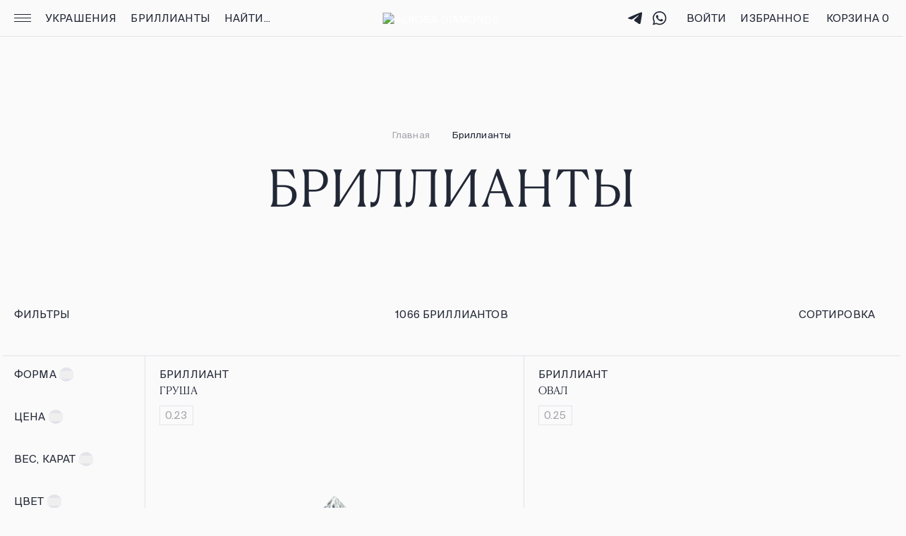

--- FILE ---
content_type: text/html;charset=utf-8
request_url: https://alrosadiamond.ru/diamonds/21/
body_size: 63599
content:
<!DOCTYPE html><html  lang="ru-RU" prefix="og: https://ogp.me/ns#" data-capo=""><head><meta charset="utf-8">
<meta name="viewport" content="width=device-width, initial-scale=1, user-scalable=no, maximum-scale=1.0, shrink-to-fit=no">
<title>Alrosa Diamonds: интернет-магазин бриллиантов - Официальный сайт Алроса Даймонд</title>
<script src="https://api.mindbox.ru/scripts/v1/tracker.js" async></script>
<script src="https://content.adriver.ru/AdRiverFPS.js"></script>
<style>@font-face{font-display:swap;font-family:Canela;font-style:normal;font-weight:300;src:url(/fonts/Canela-Text-Light-Web.woff2);src:local("Canela-Text-Light-Web"),url(/fonts/Canela-Text-Light-Web.woff2) format("woff2")}@font-face{font-display:swap;font-family:Suisse;font-style:normal;font-weight:400;src:url(/fonts/SuisseIntl-Regular.woff2);src:local("SuisseIntl-Regular"),url(/fonts/SuisseIntl-Regular.woff2) format("woff2")}@font-face{font-display:swap;font-family:Suisse;font-style:normal;font-weight:500;src:url(/fonts/SuisseIntl-Medium.woff2);src:local("SuisseIntl-Medium"),url(/fonts/SuisseIntl-Medium.woff2) format("woff2")}@keyframes dot-keyframes{0%{opacity:.4;transform:scale(1)}50%{opacity:1;transform:scale(1.2)}to{opacity:.4;transform:scale(1)}}body,html{background:#fafafa;color:#222736;font-family:Suisse,Helvetica Neue,Arial,sans-serif;font-size:15px;font-weight:400;height:100%;letter-spacing:.01em;line-height:20px!important;margin:0;touch-action:pan-y;-webkit-tap-highlight-color:transparent;-webkit-font-smoothing:antialiased;scroll-behavior:smooth}body::-webkit-scrollbar,html::-webkit-scrollbar{height:0;width:0}body{overflow-x:hidden}#__nuxt{height:100%}button:focus,input:focus{outline:none}h1,h2,h3,ol,p,ul{margin:0}li{list-style-type:none}ol,ul{padding-left:0}.body-noscroll,.overflow-hidden{overflow:hidden}img{display:block;width:100%}a{color:#000;text-decoration:none}.overlay{background:rgba(0,0,0,.7);height:100%;left:0;position:fixed;top:0;transition:background .3s;width:100%;z-index:10}.overlay-menu{z-index:7}.nowrap{white-space:nowrap}.skeleton{border:1px solid transparent!important;cursor:default;pointer-events:none;position:relative}.skeleton:before{animation:placeHolderShimmer 2s ease-in-out infinite;background-attachment:fixed;background-color:#fff;background-image:linear-gradient(-90deg,transparent 5%,#efefef 28%,transparent 93%),radial-gradient(circle,#fff,#efefef);background-size:200%;content:"";height:100%;left:0;position:absolute;top:0;width:100%;z-index:2}.border-main{position:relative}.border-main__top:before{content:url("data:image/svg+xml;charset=utf-8,%3Csvg xmlns='http://www.w3.org/2000/svg' width='16' height='16' fill='none' viewBox='0 0 16 16'%3E%3Cpath fill='%23FAFAFA' fill-rule='evenodd' d='M10.593 0H16v16H0v-5.395a6 6 0 0 1 1.758-4.242l4.605-4.606A6 6 0 0 1 10.593 0' clip-rule='evenodd'/%3E%3Cpath fill='%23E3E4EA' d='M15.995 1h-5.4A5 5 0 0 0 7.07 2.464L2.465 7.07A5 5 0 0 0 1 10.605V16H0v-5.395a6 6 0 0 1 1.758-4.242l4.605-4.606A6 6 0 0 1 10.593 0h5.402z'/%3E%3C/svg%3E");height:16px;left:0;position:absolute;top:0}.border-main__top:after{content:url("data:image/svg+xml;charset=utf-8,%3Csvg xmlns='http://www.w3.org/2000/svg' width='16' height='16' fill='none' viewBox='0 0 16 16'%3E%3Cpath fill='%23FAFAFA' fill-rule='evenodd' d='M5.407 0H0v16h16v-5.395a6 6 0 0 0-1.758-4.242L9.637 1.757A6 6 0 0 0 5.407 0' clip-rule='evenodd'/%3E%3Cpath fill='%23E3E4EA' d='M.005 1h5.4A5 5 0 0 1 8.93 2.464l3.933 3.934.672.672A5 5 0 0 1 15 10.605V16h1v-5.395a6 6 0 0 0-1.758-4.242l-.707-.708-3.898-3.898A6 6 0 0 0 5.407 0H.005z'/%3E%3C/svg%3E");height:16px;position:absolute;right:0;top:0}.border-main__bottom:before{bottom:0;content:url("data:image/svg+xml;charset=utf-8,%3Csvg xmlns='http://www.w3.org/2000/svg' width='16' height='16' fill='none' viewBox='0 0 16 16'%3E%3Cpath fill='%23FAFAFA' fill-rule='evenodd' d='M10.593 0H16v16H0v-5.395a6 6 0 0 1 1.758-4.242l4.605-4.606A6 6 0 0 1 10.593 0' clip-rule='evenodd'/%3E%3Cpath fill='%23E3E4EA' d='M15.995 1h-5.4A5 5 0 0 0 7.07 2.464L2.465 7.07A5 5 0 0 0 1 10.605V16H0v-5.395a6 6 0 0 1 1.758-4.242l4.605-4.606A6 6 0 0 1 10.593 0h5.402z'/%3E%3C/svg%3E");height:16px;left:0;position:absolute;transform:rotate(-90deg)}.border-main__bottom:after{bottom:0;content:url("data:image/svg+xml;charset=utf-8,%3Csvg xmlns='http://www.w3.org/2000/svg' width='16' height='16' fill='none' viewBox='0 0 16 16'%3E%3Cpath fill='%23FAFAFA' fill-rule='evenodd' d='M5.407 0H0v16h16v-5.395a6 6 0 0 0-1.758-4.242L9.637 1.757A6 6 0 0 0 5.407 0' clip-rule='evenodd'/%3E%3Cpath fill='%23E3E4EA' d='M.005 1h5.4A5 5 0 0 1 8.93 2.464l3.933 3.934.672.672A5 5 0 0 1 15 10.605V16h1v-5.395a6 6 0 0 0-1.758-4.242l-.707-.708-3.898-3.898A6 6 0 0 0 5.407 0H.005z'/%3E%3C/svg%3E");height:16px;position:absolute;right:0;transform:rotate(90deg)}.no-scroll{overflow-y:hidden}.bold{font-weight:600}.load{animation:opacityLoad 1.5s linear infinite;background-color:#fafafa}@keyframes placeHolderShimmer{0%{background-position:100% 0}to{background-position:-100% 0}}@keyframes opacityLoad{0%{opacity:.2}50%{opacity:.4}to{opacity:.2}}.widget{box-shadow:none!important}.startBtn--light .startBtn__button{background:transparent!important}.page{display:flex;flex-direction:column;min-height:100%;min-width:320px}.page__container{flex:1 0 auto}.page__content{height:100%}.page__footer{flex:0 0 auto}.fade-enter-active,.fade-leave-active{transition:opacity .2s ease}.fade-enter-from,.fade-leave-to{opacity:0}.slide-enter-active,.slide-leave-active{transition:all .2s ease-out}.slide-enter-from,.slide-leave-to{opacity:0;transform:translateY(-30px)}
/*! tailwindcss v3.4.10 | MIT License | https://tailwindcss.com*/*,:after,:before{border:0 solid #e5e7eb;box-sizing:border-box}:after,:before{--tw-content:""}:host,html{line-height:1.5;-webkit-text-size-adjust:100%;font-family:ui-sans-serif,system-ui,sans-serif,Apple Color Emoji,Segoe UI Emoji,Segoe UI Symbol,Noto Color Emoji;font-feature-settings:normal;font-variation-settings:normal;-moz-tab-size:4;-o-tab-size:4;tab-size:4;-webkit-tap-highlight-color:transparent}body{line-height:inherit;margin:0}hr{border-top-width:1px;color:inherit;height:0}abbr:where([title]){-webkit-text-decoration:underline dotted;text-decoration:underline dotted}h1,h2,h3,h4,h5,h6{font-size:inherit;font-weight:inherit}a{color:inherit;text-decoration:inherit}b,strong{font-weight:bolder}code,kbd,pre,samp{font-family:ui-monospace,SFMono-Regular,Menlo,Monaco,Consolas,Liberation Mono,Courier New,monospace;font-feature-settings:normal;font-size:1em;font-variation-settings:normal}small{font-size:80%}sub,sup{font-size:75%;line-height:0;position:relative;vertical-align:baseline}sub{bottom:-.25em}sup{top:-.5em}table{border-collapse:collapse;border-color:inherit;text-indent:0}button,input,optgroup,select,textarea{color:inherit;font-family:inherit;font-feature-settings:inherit;font-size:100%;font-variation-settings:inherit;font-weight:inherit;letter-spacing:inherit;line-height:inherit;margin:0;padding:0}button,select{text-transform:none}button,input:where([type=button]),input:where([type=reset]),input:where([type=submit]){-webkit-appearance:button;background-color:transparent;background-image:none}:-moz-focusring{outline:auto}:-moz-ui-invalid{box-shadow:none}progress{vertical-align:baseline}::-webkit-inner-spin-button,::-webkit-outer-spin-button{height:auto}[type=search]{-webkit-appearance:textfield;outline-offset:-2px}::-webkit-search-decoration{-webkit-appearance:none}::-webkit-file-upload-button{-webkit-appearance:button;font:inherit}summary{display:list-item}blockquote,dd,dl,figure,h1,h2,h3,h4,h5,h6,hr,p,pre{margin:0}fieldset{margin:0}fieldset,legend{padding:0}menu,ol,ul{list-style:none;margin:0;padding:0}dialog{padding:0}textarea{resize:vertical}input::-moz-placeholder,textarea::-moz-placeholder{color:#9ca3af;opacity:1}input::placeholder,textarea::placeholder{color:#9ca3af;opacity:1}[role=button],button{cursor:pointer}:disabled{cursor:default}audio,canvas,embed,iframe,img,object,svg,video{display:block;vertical-align:middle}img,video{height:auto;max-width:100%}[hidden]{display:none}*,:after,:before{--tw-border-spacing-x:0;--tw-border-spacing-y:0;--tw-translate-x:0;--tw-translate-y:0;--tw-rotate:0;--tw-skew-x:0;--tw-skew-y:0;--tw-scale-x:1;--tw-scale-y:1;--tw-pan-x: ;--tw-pan-y: ;--tw-pinch-zoom: ;--tw-scroll-snap-strictness:proximity;--tw-gradient-from-position: ;--tw-gradient-via-position: ;--tw-gradient-to-position: ;--tw-ordinal: ;--tw-slashed-zero: ;--tw-numeric-figure: ;--tw-numeric-spacing: ;--tw-numeric-fraction: ;--tw-ring-inset: ;--tw-ring-offset-width:0px;--tw-ring-offset-color:#fff;--tw-ring-color:rgba(59,130,246,.5);--tw-ring-offset-shadow:0 0 #0000;--tw-ring-shadow:0 0 #0000;--tw-shadow:0 0 #0000;--tw-shadow-colored:0 0 #0000;--tw-blur: ;--tw-brightness: ;--tw-contrast: ;--tw-grayscale: ;--tw-hue-rotate: ;--tw-invert: ;--tw-saturate: ;--tw-sepia: ;--tw-drop-shadow: ;--tw-backdrop-blur: ;--tw-backdrop-brightness: ;--tw-backdrop-contrast: ;--tw-backdrop-grayscale: ;--tw-backdrop-hue-rotate: ;--tw-backdrop-invert: ;--tw-backdrop-opacity: ;--tw-backdrop-saturate: ;--tw-backdrop-sepia: ;--tw-contain-size: ;--tw-contain-layout: ;--tw-contain-paint: ;--tw-contain-style: }::backdrop{--tw-border-spacing-x:0;--tw-border-spacing-y:0;--tw-translate-x:0;--tw-translate-y:0;--tw-rotate:0;--tw-skew-x:0;--tw-skew-y:0;--tw-scale-x:1;--tw-scale-y:1;--tw-pan-x: ;--tw-pan-y: ;--tw-pinch-zoom: ;--tw-scroll-snap-strictness:proximity;--tw-gradient-from-position: ;--tw-gradient-via-position: ;--tw-gradient-to-position: ;--tw-ordinal: ;--tw-slashed-zero: ;--tw-numeric-figure: ;--tw-numeric-spacing: ;--tw-numeric-fraction: ;--tw-ring-inset: ;--tw-ring-offset-width:0px;--tw-ring-offset-color:#fff;--tw-ring-color:rgba(59,130,246,.5);--tw-ring-offset-shadow:0 0 #0000;--tw-ring-shadow:0 0 #0000;--tw-shadow:0 0 #0000;--tw-shadow-colored:0 0 #0000;--tw-blur: ;--tw-brightness: ;--tw-contrast: ;--tw-grayscale: ;--tw-hue-rotate: ;--tw-invert: ;--tw-saturate: ;--tw-sepia: ;--tw-drop-shadow: ;--tw-backdrop-blur: ;--tw-backdrop-brightness: ;--tw-backdrop-contrast: ;--tw-backdrop-grayscale: ;--tw-backdrop-hue-rotate: ;--tw-backdrop-invert: ;--tw-backdrop-opacity: ;--tw-backdrop-saturate: ;--tw-backdrop-sepia: ;--tw-contain-size: ;--tw-contain-layout: ;--tw-contain-paint: ;--tw-contain-style: }.pointer-events-none{pointer-events:none}.visible{visibility:visible}.static{position:static}.fixed{position:fixed}.absolute{position:absolute}.relative{position:relative}.bottom-0{bottom:0}.bottom-\[100px\]{bottom:100px}.bottom-\[36px\]{bottom:36px}.left-0{left:0}.left-\[50\%\]{left:50%}.right-0{right:0}.right-\[15px\]{right:15px}.top-\[15px\]{top:15px}.top-\[50\%\]{top:50%}.z-\[1\]{z-index:1}.my-3{margin-bottom:.75rem;margin-top:.75rem}.my-5{margin-bottom:1.25rem;margin-top:1.25rem}.\!mb-\[12px\]{margin-bottom:12px!important}.\!mb-\[36px\]{margin-bottom:36px!important}.mb-\[2px\]{margin-bottom:2px}.mb-\[64px\]{margin-bottom:64px}.mt-\[12px\]{margin-top:12px}.mt-\[16px\]{margin-top:16px}.mt-\[2px\]{margin-top:2px}.mt-\[8px\]{margin-top:8px}.mt-auto{margin-top:auto}.line-clamp-2{display:-webkit-box;overflow:hidden;-webkit-box-orient:vertical;-webkit-line-clamp:2}.block{display:block}.inline-block{display:inline-block}.flex{display:flex}.table{display:table}.grid{display:grid}.\!hidden{display:none!important}.hidden{display:none}.h-\[28px\]{height:28px}.h-\[52px\]{height:52px}.h-full{height:100%}.max-h-\[20px\]{max-height:20px}.min-h-\[381px\]{min-height:381px}.min-h-\[526px\]{min-height:526px}.w-\[52px\]{width:52px}.w-full{width:100%}.max-w-full{max-width:100%}.flex-shrink{flex-shrink:1}.flex-grow{flex-grow:1}.translate-x-\[-50\%\]{--tw-translate-x:-50%}.translate-x-\[-50\%\],.translate-y-\[-12px\]{transform:translate(var(--tw-translate-x),var(--tw-translate-y)) rotate(var(--tw-rotate)) skewX(var(--tw-skew-x)) skewY(var(--tw-skew-y)) scaleX(var(--tw-scale-x)) scaleY(var(--tw-scale-y))}.translate-y-\[-12px\]{--tw-translate-y:-12px}.translate-y-\[-20px\]{--tw-translate-y:-20px}.translate-y-\[-20px\],.translate-y-\[-50\%\]{transform:translate(var(--tw-translate-x),var(--tw-translate-y)) rotate(var(--tw-rotate)) skewX(var(--tw-skew-x)) skewY(var(--tw-skew-y)) scaleX(var(--tw-scale-x)) scaleY(var(--tw-scale-y))}.translate-y-\[-50\%\]{--tw-translate-y:-50%}.transform{transform:translate(var(--tw-translate-x),var(--tw-translate-y)) rotate(var(--tw-rotate)) skewX(var(--tw-skew-x)) skewY(var(--tw-skew-y)) scaleX(var(--tw-scale-x)) scaleY(var(--tw-scale-y))}.cursor-pointer{cursor:pointer}.resize{resize:both}.grid-cols-2{grid-template-columns:repeat(2,minmax(0,1fr))}.flex-col{flex-direction:column}.flex-wrap{flex-wrap:wrap}.items-center{align-items:center}.justify-center{justify-content:center}.gap-x-\[8px\]{-moz-column-gap:8px;column-gap:8px}.text-ellipsis{text-overflow:ellipsis}.whitespace-nowrap{white-space:nowrap}.break-all{word-break:break-all}.border{border-width:1px}.border-borderContent{--tw-border-opacity:1;border-color:rgb(227 228 234/var(--tw-border-opacity))}.border-gray-800{--tw-border-opacity:1;border-color:rgb(31 41 55/var(--tw-border-opacity))}.bg-\[\#FAFAFAE5\]{background-color:#fafafae5}.bg-alrosaWhite{--tw-bg-opacity:1;background-color:rgb(250 250 250/var(--tw-bg-opacity))}.bg-gray-900{--tw-bg-opacity:1;background-color:rgb(17 24 39/var(--tw-bg-opacity))}.bg-white{--tw-bg-opacity:1;background-color:rgb(255 255 255/var(--tw-bg-opacity))}.p-\[10px\]{padding:10px}.p-\[16px\]{padding:16px}.px-\[7px\]{padding-left:7px;padding-right:7px}.px-\[8px\]{padding-left:8px;padding-right:8px}.py-0{padding-bottom:0;padding-top:0}.py-5{padding-bottom:1.25rem;padding-top:1.25rem}.pb-\[24px\]{padding-bottom:24px}.pt-\[3px\]{padding-top:3px}.text-left{text-align:left}.text-center{text-align:center}.font-canela{font-family:Canela,serif}.text-\[20px\]{font-size:20px}.text-\[24px\]{font-size:24px}.text-\[9px\]{font-size:9px}.font-bold{font-weight:700}.uppercase{text-transform:uppercase}.normal-case{text-transform:none}.leading-\[11px\]{line-height:11px}.\!text-\[\#22336c\]{--tw-text-opacity:1!important;color:rgb(34 51 108/var(--tw-text-opacity))!important}.\!text-\[\#A4A6AC\]{--tw-text-opacity:1!important;color:rgb(164 166 172/var(--tw-text-opacity))!important}.text-\[\#222736\]{--tw-text-opacity:1;color:rgb(34 39 54/var(--tw-text-opacity))}.text-\[\#242635\]{--tw-text-opacity:1;color:rgb(36 38 53/var(--tw-text-opacity))}.text-\[\#a4a6ac\]{--tw-text-opacity:1;color:rgb(164 166 172/var(--tw-text-opacity))}.text-red-700{--tw-text-opacity:1;color:rgb(185 28 28/var(--tw-text-opacity))}.text-textSecondary{--tw-text-opacity:1;color:rgb(164 166 172/var(--tw-text-opacity))}.underline{-webkit-text-decoration-line:underline;text-decoration-line:underline}.opacity-0{opacity:0}.mix-blend-multiply{mix-blend-mode:multiply}.mix-blend-luminosity{mix-blend-mode:luminosity}.outline{outline-style:solid}.blur{--tw-blur:blur(8px)}.blur,.contrast-\[1\.1\]{filter:var(--tw-blur) var(--tw-brightness) var(--tw-contrast) var(--tw-grayscale) var(--tw-hue-rotate) var(--tw-invert) var(--tw-saturate) var(--tw-sepia) var(--tw-drop-shadow)}.contrast-\[1\.1\]{--tw-contrast:contrast(1.1)}.invert{--tw-invert:invert(100%)}.filter,.invert{filter:var(--tw-blur) var(--tw-brightness) var(--tw-contrast) var(--tw-grayscale) var(--tw-hue-rotate) var(--tw-invert) var(--tw-saturate) var(--tw-sepia) var(--tw-drop-shadow)}.transition{transition-duration:.15s;transition-property:color,background-color,border-color,fill,stroke,opacity,box-shadow,transform,filter,-webkit-text-decoration-color,-webkit-backdrop-filter;transition-property:color,background-color,border-color,text-decoration-color,fill,stroke,opacity,box-shadow,transform,filter,backdrop-filter;transition-property:color,background-color,border-color,text-decoration-color,fill,stroke,opacity,box-shadow,transform,filter,backdrop-filter,-webkit-text-decoration-color,-webkit-backdrop-filter;transition-timing-function:cubic-bezier(.4,0,.2,1)}.ease-in-out{transition-timing-function:cubic-bezier(.4,0,.2,1)}.hover\:text-hoverColor:hover{--tw-text-opacity:1;color:rgb(6 57 110/var(--tw-text-opacity))}@media not all and (min-width:768px){.max-sm\:hidden{display:none}}@media (min-width:768px){.sm\:right-\[19px\]{right:19px}.sm\:mt-\[12px\]{margin-top:12px}.sm\:mt-\[16px\]{margin-top:16px}.sm\:block{display:block}.sm\:flex{display:flex}.sm\:hidden{display:none}.sm\:h-\[52px\]{height:52px}.sm\:min-h-\[542px\]{min-height:542px}.sm\:w-full{width:100%}.sm\:items-center{align-items:center}.sm\:justify-center{justify-content:center}.sm\:border{border-width:1px}.sm\:px-\[20px\]{padding-left:20px;padding-right:20px}.sm\:py-\[16px\]{padding-bottom:16px;padding-top:16px}.sm\:text-\[11px\]{font-size:11px}.sm\:leading-\[14px\]{line-height:14px}}@media (min-width:1024px){.md\:min-h-\[568px\]{min-height:568px}.md\:transition-colors{transition-duration:.15s;transition-property:color,background-color,border-color,fill,stroke,-webkit-text-decoration-color;transition-property:color,background-color,border-color,text-decoration-color,fill,stroke;transition-property:color,background-color,border-color,text-decoration-color,fill,stroke,-webkit-text-decoration-color;transition-timing-function:cubic-bezier(.4,0,.2,1)}.md\:duration-300{transition-duration:.3s}.md\:hover\:text-hoverColor:hover{--tw-text-opacity:1;color:rgb(6 57 110/var(--tw-text-opacity))}}@media (min-width:1280px){.lg\:min-h-\[518px\]{min-height:518px}}@media (min-width:1440px){.xl\:px-\[32px\]{padding-left:32px;padding-right:32px}.xl\:opacity-0{opacity:0}}@media (min-width:1920px){.\32xl\:min-h-\[574px\]{min-height:574px}}</style>
<style>.resize-observer[data-v-b329ee4c]{background-color:transparent;border:none;opacity:0}.resize-observer[data-v-b329ee4c],.resize-observer[data-v-b329ee4c] object{display:block;height:100%;left:0;overflow:hidden;pointer-events:none;position:absolute;top:0;width:100%;z-index:-1}.v-popper__popper{left:0;outline:none;top:0;z-index:10000}.v-popper__popper.v-popper__popper--hidden{opacity:0;pointer-events:none;transition:opacity .15s,visibility .15s;visibility:hidden}.v-popper__popper.v-popper__popper--shown{opacity:1;transition:opacity .15s;visibility:visible}.v-popper__popper.v-popper__popper--skip-transition,.v-popper__popper.v-popper__popper--skip-transition>.v-popper__wrapper{transition:none!important}.v-popper__backdrop{display:none;height:100%;left:0;position:absolute;top:0;width:100%}.v-popper__inner{box-sizing:border-box;overflow-y:auto;position:relative}.v-popper__inner>div{max-height:inherit;max-width:inherit;position:relative;z-index:1}.v-popper__arrow-container{height:10px;position:absolute;width:10px}.v-popper__popper--arrow-overflow .v-popper__arrow-container,.v-popper__popper--no-positioning .v-popper__arrow-container{display:none}.v-popper__arrow-inner,.v-popper__arrow-outer{border-style:solid;height:0;left:0;position:absolute;top:0;width:0}.v-popper__arrow-inner{border-width:7px;visibility:hidden}.v-popper__arrow-outer{border-width:6px}.v-popper__popper[data-popper-placement^=bottom] .v-popper__arrow-inner,.v-popper__popper[data-popper-placement^=top] .v-popper__arrow-inner{left:-2px}.v-popper__popper[data-popper-placement^=bottom] .v-popper__arrow-outer,.v-popper__popper[data-popper-placement^=top] .v-popper__arrow-outer{left:-1px}.v-popper__popper[data-popper-placement^=top] .v-popper__arrow-inner,.v-popper__popper[data-popper-placement^=top] .v-popper__arrow-outer{border-bottom-color:transparent!important;border-bottom-width:0;border-left-color:transparent!important;border-right-color:transparent!important}.v-popper__popper[data-popper-placement^=top] .v-popper__arrow-inner{top:-2px}.v-popper__popper[data-popper-placement^=bottom] .v-popper__arrow-container{top:0}.v-popper__popper[data-popper-placement^=bottom] .v-popper__arrow-inner,.v-popper__popper[data-popper-placement^=bottom] .v-popper__arrow-outer{border-left-color:transparent!important;border-right-color:transparent!important;border-top-color:transparent!important;border-top-width:0}.v-popper__popper[data-popper-placement^=bottom] .v-popper__arrow-inner{top:-4px}.v-popper__popper[data-popper-placement^=bottom] .v-popper__arrow-outer{top:-6px}.v-popper__popper[data-popper-placement^=left] .v-popper__arrow-inner,.v-popper__popper[data-popper-placement^=right] .v-popper__arrow-inner{top:-2px}.v-popper__popper[data-popper-placement^=left] .v-popper__arrow-outer,.v-popper__popper[data-popper-placement^=right] .v-popper__arrow-outer{top:-1px}.v-popper__popper[data-popper-placement^=right] .v-popper__arrow-inner,.v-popper__popper[data-popper-placement^=right] .v-popper__arrow-outer{border-bottom-color:transparent!important;border-left-color:transparent!important;border-left-width:0;border-top-color:transparent!important}.v-popper__popper[data-popper-placement^=right] .v-popper__arrow-inner{left:-4px}.v-popper__popper[data-popper-placement^=right] .v-popper__arrow-outer{left:-6px}.v-popper__popper[data-popper-placement^=left] .v-popper__arrow-container{right:-10px}.v-popper__popper[data-popper-placement^=left] .v-popper__arrow-inner,.v-popper__popper[data-popper-placement^=left] .v-popper__arrow-outer{border-bottom-color:transparent!important;border-right-color:transparent!important;border-right-width:0;border-top-color:transparent!important}.v-popper__popper[data-popper-placement^=left] .v-popper__arrow-inner{left:-2px}.v-popper--theme-tooltip .v-popper__inner{background:rgba(0,0,0,.8);border-radius:6px;color:#fff;padding:7px 12px 6px}.v-popper--theme-tooltip .v-popper__arrow-outer{border-color:#000c}.v-popper--theme-dropdown .v-popper__inner{background:#fff;border:1px solid #ddd;border-radius:6px;box-shadow:0 6px 30px #0000001a;color:#000}.v-popper--theme-dropdown .v-popper__arrow-inner{border-color:#fff;visibility:visible}.v-popper--theme-dropdown .v-popper__arrow-outer{border-color:#ddd}</style>
<style>@keyframes dot-keyframes{0%{opacity:.4;transform:scale(1)}50%{opacity:1;transform:scale(1.2)}to{opacity:.4;transform:scale(1)}}.popup{background-color:#fafafa;border-radius:15px 15px 0 0;box-sizing:border-box;inset:auto 0 0;max-height:calc(100vh - 32px);padding:32px 16px 16px;position:fixed;transition:.3s;z-index:11}@media (min-width:768px){.popup{border-radius:15px;left:50%;padding:48px 40px 40px;top:50%;transform:translate(-50%,-50%);width:424px}}@media (min-width:1024px){.popup{width:450px}}@media (min-width:1440px){.popup{width:520px}}@media ((width <= 767px) and (height <= 604px)){.popup__login{height:100%}}@media (min-width:768px){.popup__login{height:620px}}@media ((width <= 767px) and (height <= 804px)){.popup__reg{height:100%}}@media (min-width:768px){.popup__reg{height:920px}}.popup__pass-recovery{padding-bottom:0;padding-left:0;padding-right:0}@media ((width <= 767px) and (height <= 320px)){.popup__pass-recovery{height:100%}}@media (min-width:768px){.popup__pass-recovery{height:320px;max-height:none}.popup__pass-recovery .popup__bottom-left,.popup__pass-recovery .popup__bottom-right{color:#222736;transition:.3s}}@media (min-width:1024px){.popup__pass-recovery:has(.popup__button_bottom:hover) .popup__bottom-left,.popup__pass-recovery:has(.popup__button_bottom:hover) .popup__bottom-right{color:#06396e;transition:.3s}}.popup__pass-recovery .popup__title{padding-left:16px;padding-right:58px}@media (min-width:768px){.popup__pass-recovery .popup__title{padding-left:40px;padding-right:40px}}@media ((width <= 767px) and (height <= 364px)){.popup__pass-new{height:100%}}@media (min-width:768px){.popup__pass-new{height:348px}}.popup__change-pass{padding:32px 0 0}@media ((width <= 767px) and (height <= 388px)){.popup__change-pass{height:100%}}@media (min-width:768px){.popup__change-pass{height:428px;padding:48px 0 0}}@media (min-width:1024px){.popup__change-pass:has(.popup__button_bottom:hover) .popup__bottom-left,.popup__change-pass:has(.popup__button_bottom:hover) .popup__bottom-right{color:#06396e;transition:.3s}}.popup__change-pass .popup__bottom-left,.popup__change-pass .popup__bottom-right{color:#222736}.popup__change-pass .popup__title{padding-left:16px;padding-right:58px}@media (min-width:768px){.popup__change-pass .popup__title{padding-left:40px}}.popup__change-pass .popup__form-pass{margin-bottom:88px}@media (min-width:768px){.popup__change-pass .popup__form-pass{margin-bottom:104px}}.popup__pass-sent{padding-bottom:32px}.popup__pass-sent .popup__title{padding-right:58px}@media (min-width:768px){.popup__pass-sent .popup__title{padding-right:0}}.popup__pass-sent .popup__text-pass{padding:0}@media (min-width:768px){.popup__pass-sent{height:196px;padding-left:40px;padding-right:40px}.popup__pass-change{height:180px}}.popup__form-pass{margin-top:24px}@media (min-width:768px){.popup__form-pass{margin-top:32px}}.popup__form-pass .input-form{padding-left:16px;padding-right:16px}@media (min-width:768px){.popup__form-pass .input-form{padding-left:40px;padding-right:40px}}.popup__text-pass{padding-left:16px;padding-right:16px}@media (min-width:768px){.popup__text-pass{padding-left:40px;padding-right:40px}}.popup__bottom,.popup__top{left:0;position:absolute;right:0}.popup__top{top:0}.popup__bottom-left,.popup__bottom-right,.popup__top-left,.popup__top-right{color:#fafafa;position:absolute}.popup__bottom-left,.popup__top-left{left:0}.popup__bottom-right,.popup__top-right{right:0}.popup__bottom{display:none}@media (min-width:768px){.popup__bottom{bottom:16px;display:block}}.popup__title{font-family:Canela,serif;font-size:22px;font-weight:300;line-height:28px;margin-bottom:24px;text-transform:uppercase}@media (min-width:768px){.popup__title{margin-bottom:32px}}.popup__close{color:#222736;cursor:pointer;position:absolute;right:16px;top:22px;z-index:2}@media (min-width:768px){.popup__close{right:20px;top:23px}}@media (min-width:1024px){.popup__close{transition:.3s}.popup__close:hover{color:#06396e;transition:.3s}}.popup__content{height:100%;overflow:auto}.popup__content::-webkit-scrollbar{height:0;width:0}.popup__link-grey{color:#a4a6ac;cursor:pointer;margin:32px 0;text-transform:uppercase}@media (min-width:1024px){.popup__link-grey{transition:color .3s}.popup__link-grey:hover{color:#06396e;transition:color .3s}}.popup__button{align-items:center;border:1px solid;display:flex;font-size:15px;justify-content:center;letter-spacing:.01em;line-height:20px!important;padding-bottom:17px;padding-top:17px;text-transform:uppercase;width:100%}.popup__button+.popup__button{margin-top:12px}.popup__button_primary{background:#222736;border-color:#222736;color:#fff}@media (min-width:1024px){.popup__button_primary{transition:.3s}.popup__button_primary:hover{background:#06396e;border-color:#06396e;transition:.3s}}.popup__button_secondary{border-color:transparent}@media (min-width:1024px){.popup__button_secondary{cursor:pointer;transition:.3s}.popup__button_secondary:hover{color:#06396e;transition:.3s}}.popup__button_bottom{margin:32px 0 0}@media (min-width:768px){.popup__button_bottom{border-radius:0 0 15px 15px;margin-top:48px}}.popup__button_fixed{bottom:0;left:0;position:fixed;right:0}@media (min-width:768px){.popup__button_fixed{border-radius:0 0 15px 15px}}@media (min-width:1024px){.popup__button_fixed{transition:color .3s}}.popup__button-group{-moz-column-gap:12px;column-gap:12px;display:flex}.popup__button_icon{border-color:#e3e4ea;padding-bottom:14px;padding-top:14px}.popup__button_icon+.popup__button_icon{margin-top:0}@media (min-width:1024px){.popup__button_icon{transition:.3s}.popup__button_icon:hover{border-color:#06396e;color:#06396e;transition:.3s}}.popup__icon-btn{margin-right:6px}@media (min-width:1024px){.popup__icon-btn{transition:.3s}.popup__icon-btn:hover{color:#06396e;transition:.3s}}.popup__text{margin:32px auto 20px;text-align:center}.popup__checkboxes{margin:24px 0 56px}@media ((width <= 767px) and (height <= 970px)){.popup__certificate{height:100%}}@media (min-width:768px){.popup__certificate{height:518px;width:728px}}@media (min-width:1024px){.popup__certificate{height:611px;width:860px}.popup__certificate .popup__close{top:20px}}@media (min-width:1440px){.popup__certificate{height:668px;width:940px}}@media (min-width:1920px){.popup__certificate{height:711px;width:1004px}}.popup__inserts{padding-bottom:32px;padding-right:0}@media ((width <= 767px) and (height <= 532px)){.popup__inserts{height:100%}}@media (min-width:768px){.popup__inserts{height:524px;padding:48px 40px 40px;width:536px}}@media (min-width:1440px){.popup__inserts{height:504px;width:680px}}@media (min-width:768px){.popup__inserts .popup__close{top:20px}}.popup__inserts .popup__title{left:0;position:sticky}@media (min-width:768px){.popup__error .popup__bottom .popup__bottom-left,.popup__error .popup__bottom .popup__bottom-right{color:#aa3d2b}}.popup__error-msg{align-items:center;background:#aa3d2b;bottom:0;color:#fff;font-size:13px;height:24px;justify-content:center;left:0;position:fixed;right:0}.popup__error .popup__error-msg,.popup__error_pass .popup__error-msg{display:flex}.popup__error_pass .popup__error-msg{bottom:56px}@media (min-width:768px){.popup__error_pass .popup__error-msg{border-radius:0}.popup__error-msg{border-radius:0 0 15px 15px;position:absolute}}.popup__terms-use{padding-bottom:32px}@media ((width <= 767px) and (height <= 667px)){.popup__terms-use{height:100%}}@media (min-width:768px){.popup__terms-use{height:668px;padding-bottom:40px;width:424px}}@media (min-width:1024px){.popup__terms-use{height:628px;width:450px}}@media (min-width:1440px){.popup__terms-use{height:540px;width:520px}}.popup__terms-cert{padding-bottom:32px}@media ((width <= 767px) and (height <= 576px)){.popup__terms-cert{height:100%}}@media (min-width:768px){.popup__terms-cert{height:556px;padding-bottom:40px;width:424px}}@media (min-width:1024px){.popup__terms-cert{height:508px;width:450px}}@media (min-width:1440px){.popup__terms-cert{height:420px;width:520px}}.popup__terms-text{margin-bottom:12px}.popup__terms-title{margin-top:20px}.popup__terms-list{list-style:none;padding-left:20px}.popup__terms-list li{position:relative}.popup__terms-list li:before{background:#222736;content:"";height:1px;margin-left:-20px;position:absolute;top:11px;width:10px}.popup__terms-list{margin-bottom:20px}.popup__terms-li{margin-top:12px}.popup__terms-link{align-items:center;cursor:pointer;display:flex;margin-top:20px;text-transform:uppercase}.popup__terms-link svg{margin-left:4px;transform:rotate(-90deg)}@media (min-width:1024px){.popup__terms-link{transition:.3s}.popup__terms-link:hover{color:#06396e;transition:.3s}}.popup__cart .popup__title{padding-right:40px}@media (min-width:768px){.popup__cart .popup__title{padding-right:0}}@media ((width <= 767px) and (height <= 416px)){.popup__cart{height:100%}}@media (min-width:768px){.popup__cart{height:404px;width:424px}}@media (min-width:1024px){.popup__cart{width:450px}}@media (min-width:1440px){.popup__cart{width:520px}}@media (min-width:768px){.popup__wishlist-del{height:232px;width:424px}}@media (min-width:1024px){.popup__wishlist-del{width:450px}}@media (min-width:1440px){.popup__wishlist-del{width:520px}}.popup__button-row{display:flex}.popup__button-row .popup__button+.popup__button{margin-left:8px;margin-top:0}.popup__button-row .popup__button_secondary{border:1px solid #e3e4ea}.popup__passport{padding-bottom:56px}@media ((width <= 767px) and (height <= 943px)){.popup__passport{height:100%}}@media (min-width:768px){.popup__passport{height:764px;width:536px}}@media (min-width:1024px){.popup__passport{height:748px;width:574px}.popup__passport:has(.popup__button_fixed:hover) .popup__bottom-left,.popup__passport:has(.popup__button_fixed:hover) .popup__bottom-right{color:#06396e;transition:.3s}}@media (min-width:1440px){.popup__passport{height:712px;width:680px}}.popup__passport .popup__bottom-left,.popup__passport .popup__bottom-right{color:#222736}.popup__passport-info{padding-bottom:12px}@media ((width <= 767px) and (height <= 781px)){.popup__passport-info{height:100%}}@media (min-width:768px){.popup__passport-info{height:662px;width:520px}}.popup__contact{padding-bottom:88px}@media ((width <= 767px) and (height <= 508px)){.popup__contact{height:100%}}@media (min-width:768px){.popup__contact{height:436px;width:536px}}@media (min-width:1024px){.popup__contact{height:416px;width:574px}.popup__contact:has(.popup__button_fixed:hover) .popup__bottom-left,.popup__contact:has(.popup__button_fixed:hover) .popup__bottom-right{color:#06396e;transition:.3s}}@media (min-width:1440px){.popup__contact{height:416px;width:680px}}.popup__contact .popup__bottom-left,.popup__contact .popup__bottom-right{color:#222736}@media (min-width:768px){.popup__contact .popup__contact-form{display:flex;flex-wrap:wrap}.popup__contact .input-form:first-child,.popup__contact .input-form:nth-child(2){width:calc(50% - 12px)}.popup__contact .input-form:nth-child(2){margin-left:24px;margin-top:0}}.popup__contact .input-form_error .input-form__error-check{bottom:-18px}@media (min-width:768px){.popup__contact .input-form_error .input-form__error-check{bottom:8px}}@media (min-width:1024px){.popup__contact .input-form_error .input-form__error-check{bottom:6px}}.popup__contact-check{margin-top:24px;position:relative}.popup__address{padding-bottom:56px}@media ((width <= 767px) and (height <= 568px)){.popup__address{height:100%}}@media (min-width:768px){.popup__address{height:496px;width:536px}}@media (min-width:1024px){.popup__address{height:496px;width:574px}.popup__address:has(.popup__button_fixed:hover) .popup__bottom-left,.popup__address:has(.popup__button_fixed:hover) .popup__bottom-right{color:#06396e;transition:.3s}}@media (min-width:1440px){.popup__address{width:680px}}.popup__address .popup__bottom-left,.popup__address .popup__bottom-right{color:#222736}@media (min-width:768px){.popup__address-del{bottom:auto}}.popup__address-form{display:flex;flex-wrap:wrap;justify-content:space-between}.popup__address-form .input-form__error-text{white-space:nowrap}.popup__address-form .input-form:nth-child(4),.popup__address-form .input-form:nth-child(5),.popup__address-form .input-form:nth-child(6){width:calc(33.33333% - 16px)}@media (min-width:768px){.popup__address-form .input-form:nth-child(4),.popup__address-form .input-form:nth-child(5),.popup__address-form .input-form:nth-child(6){width:calc(16.66667% - 20px)}.popup__address-form .input-form:nth-child(3){width:calc(50% - 12px)}}.popup__address-form .checkbox{margin-bottom:56px;margin-top:24px}.popup__order{padding-bottom:56px}.popup__order .popup__bottom-left,.popup__order .popup__bottom-right{color:#222736}@media (min-width:1024px){.popup__order:has(.popup__button_fixed:hover) .popup__bottom-left,.popup__order:has(.popup__button_fixed:hover) .popup__bottom-right{color:#06396e;transition:.3s}}@media ((width <= 767px) and (height <= 788px)){.popup__order-jewelry{height:100%}}@media (min-width:768px){.popup__order-jewelry{height:696px;width:536px}}@media (min-width:1024px){.popup__order-jewelry{height:676px;width:574px}}@media (min-width:1440px){.popup__order-jewelry{width:680px}}@media ((width <= 767px) and (height <= 708px)){.popup__order-diamond{height:100%}}@media (min-width:768px){.popup__order-diamond{height:616px;width:536px}}@media (min-width:1024px){.popup__order-diamond{width:574px}}@media (min-width:1440px){.popup__order-diamond{width:680px}}.popup__not-available{padding-bottom:32px;padding-right:32px}@media (min-width:768px){.popup__not-available{height:128px;padding-bottom:40px;padding-right:40px;width:520px}}.popup__duplicates-diamonds{padding-bottom:32px;padding-right:32px}@media (min-width:768px){.popup__duplicates-diamonds{height:190px;padding-bottom:40px;padding-right:40px;width:520px}.popup__duplicates-diamonds.something-wrong{height:130px}}.popup__delivery .popup__terms-list,.popup__point .popup__terms-list{margin-bottom:0}@media (min-width:768px){.popup__delivery,.popup__point{width:520px}}@media ((width <= 767px) and (height <= 636px)){.popup__delivery{height:100%}}@media (min-width:768px){.popup__delivery{height:576px}}@media ((width <= 767px) and (height <= 616px)){.popup__point{height:100%}}@media (min-width:768px){.popup__point{height:556px}}.popup__cert-info{padding-bottom:32px}@media (min-width:768px){.popup__cert-info{height:188px;width:520px}}.popup__cert-text p+p{margin-top:10px}@media (min-width:768px){.popup__cert-text{height:528px;width:520px}}.popup__order-suc{padding-bottom:32px}@media (min-width:768px){.popup__order-suc{height:216px;width:520px}.popup__exclusive{height:260px;width:520px}.popup__exclusive .popup__content{display:flex;flex-direction:column}}.popup__exclusive-buttons{display:flex}@media (min-width:768px){.popup__exclusive-buttons{margin-top:auto}}.popup__exclusive-buttons .popup__button+.popup__button{margin-left:8px;margin-top:0}.popup__exclusive-buttons .popup__button_secondary{border:1px solid #e3e4ea}@media (min-width:1024px){.popup__exclusive-buttons .popup__button_secondary{transition:.3s}.popup__exclusive-buttons .popup__button_secondary:hover{border-color:#06396e;transition:.3s}}.popup__error-text{color:#aa3d2b}</style>
<style>.popup-inserts__table{overflow:auto;padding-right:16px;width:440px}@media (min-width:768px){.popup-inserts__table{padding-right:0;width:100%}}.popup-inserts__head,.popup-inserts__inserts-row{-moz-column-gap:8px;column-gap:8px;display:flex;margin-bottom:4px}@media (min-width:1024px){.popup-inserts__head,.popup-inserts__inserts-row{-moz-column-gap:20px;column-gap:20px}}.popup-inserts__inserts-row:last-child{margin-bottom:0}.popup-inserts__head{color:#a4a6ac}.popup-inserts__col:first-child{width:124px}@media (min-width:768px){.popup-inserts__col:first-child{width:140px}}@media (min-width:1024px){.popup-inserts__col:first-child{width:124px}}@media (min-width:1440px){.popup-inserts__col:first-child{width:160px}}.popup-inserts__col:nth-child(2){width:124px}@media (min-width:768px){.popup-inserts__col:nth-child(2){width:140px}}@media (min-width:1024px){.popup-inserts__col:nth-child(2){width:124px}}@media (min-width:1440px){.popup-inserts__col:nth-child(2){width:200px}}.popup-inserts__col:nth-child(3),.popup-inserts__col:nth-child(4){text-align:right;width:40px}@media (min-width:1024px){.popup-inserts__col:nth-child(3),.popup-inserts__col:nth-child(4){width:48px}}.popup-inserts__col:last-child{text-align:right;width:64px}</style>
<style>.input-form{width:100%}.input-form+.input-form{margin-top:24px}.input-form_req .input-form__input+span:after,.input-form_req .input-form__select+span:after{color:#a4a6ac;content:"*";font-size:17px;margin-left:4px;position:relative}.input-form_req .input-form__label-req{color:#a4a6ac;display:inline-block;margin-left:1px}.input-form__label-req{display:none}.input-form__label{box-sizing:border-box;color:#a4a6ac;display:flex;flex-direction:column;font-size:13px;font-weight:400;letter-spacing:.01em;line-height:16px;min-height:56px;padding-top:4px;position:relative;transition:opacity .3s}.input-form__label span:first-child{opacity:0;transition:opacity .3s}.input-form__input{-webkit-appearance:none;-moz-appearance:none;appearance:none;background:#fafafa;border:0;border-bottom:1px solid #e3e4ea;border-radius:0;box-sizing:border-box;color:#222736;font-size:15px;letter-spacing:.01em;line-height:20px;outline:none;padding:8px 0 7px;resize:none}.input-form__input[type=number]{-webkit-appearance:textfield;-moz-appearance:textfield;appearance:textfield}.input-form__input[type=number]:focus,.input-form__input[type=number]:hover{-webkit-appearance:textfield;-moz-appearance:textfield;appearance:textfield;-webkit-appearance:none;-moz-appearance:none;appearance:none}.input-form__input[type=number]::-webkit-inner-spin-button,.input-form__input[type=number]::-webkit-outer-spin-button{-webkit-appearance:none;appearance:none}.input-form__input:active,.input-form__input:focus{border-color:#222736}.input-form__input:active+.input-form__placeholder:after,.input-form__input:active+.input-form__placeholder:before,.input-form__input:focus+.input-form__placeholder:after,.input-form__input:focus+.input-form__placeholder:before{content:none}.input-form__input_error{border-color:#aa3d2b}.input-form__placeholder{cursor:text;position:absolute;top:30px}.input-form__placeholder:before{color:#a4a6ac;content:attr(placeholder);font-size:15px;font-weight:400;letter-spacing:.01em;line-height:20px;position:relative;text-transform:none;transition:opacity .3s}.input-form_active .input-form__label span:first-child{opacity:1;transition:opacity .3s}.input-form_active .input-form__placeholder{opacity:0;transition:opacity .3s}.input-form_active .input-form__counter{bottom:36px;transition:opacity .3s}.input-form_open .input-form__select-list{display:flex}.input-form_open .input-form__select-icon{transform:rotate(0);transition:.3s}.input-form_open .input-form__input{border-color:#222736}.input-form__error-text{bottom:-19px;color:#aa3d2b;display:none;font-size:11px;font-weight:400;letter-spacing:.01em;line-height:14px;position:absolute}.input-form__error-check{bottom:8px;left:24px}.input-form_error .input-form__input{border-color:#aa3d2b}.input-form_error .input-form__label{color:#aa3d2b}.input-form_error .input-form__error-text{display:block}.input-form__textarea+.input-form__input{display:none}.input-form__textarea-wrap{position:relative}.input-form_disabled .input-form__input{color:grey;pointer-events:none}.input-form input[readonly]{pointer-events:none}@media (min-width:1024px){.input-form{transition:.3s}.input-form:hover .input-form__input{border-bottom-color:#06396e;transition:.3s}}.input-form__counter,.input-form__pass-icon,.input-form__select-icon{bottom:8px;position:absolute;right:0}.input-form__counter{background:#fafafa;padding-left:12px;transition:opacity .3s}.input-form__counter span:first-child{opacity:1}.input-form__file{position:relative;width:100%}.input-form__file+.input-form__input,.input-form__file-input{display:none}.input-form__file-input_notice+.input-form__file-label{color:#a4a6ac;cursor:default}.input-form__file-input_notice+.input-form__file-label:hover{border-color:#e3e4ea;color:#a4a6ac}.input-form__file-label{align-items:center;border:2px dashed #e3e4ea;color:#222736;cursor:pointer;display:flex;font-size:15px;height:84px;justify-content:center;margin:8px 0 0;padding:0 15px;text-align:center;width:100%}@media (min-width:1024px){.input-form__file-label{transition:.3s}.input-form__file-label--dragover,.input-form__file-label:hover{border-color:#06396e;color:#06396e;transition:.3s}}.input-form__attach{align-items:center;display:flex;justify-content:space-between}.input-form__attach+.input-form__attach{margin-top:8px}.input-form__attaches{margin-top:24px;width:100%}.input-form__attach-name{cursor:pointer;overflow:hidden;text-decoration:underline;text-overflow:ellipsis;white-space:nowrap;width:100%}@media (min-width:1024px){.input-form__attach-name{transition:.3s}.input-form__attach-name:hover{color:#06396e;transition:.3s}}.input-form__attach-del .icons{transition:color .3s}@media (min-width:1024px){.input-form__attach-del .icons:hover{color:#06396e;transition:.3s}}.input-form__select .input-form__input{width:100%}.input-form__select-icon{color:#222736;transform:rotate(180deg);transition:.3s}.input-form__select-list{background:#fafafa;display:none;flex-direction:column;left:0;max-height:164px;overflow:auto;padding-bottom:12px;padding-top:4px;position:absolute;right:0;top:56px;z-index:2}.input-form__select-list::-webkit-scrollbar{height:0;width:0}.input-form__select-item{font-size:15px;line-height:20px;margin-top:8px;max-height:60px}.input-form__select-item input[type=radio]{display:none}.input-form__select-item input:checked~.input-form__select-text{font-weight:600;pointer-events:none}.input-form__select-text{color:#222736;display:-webkit-box;overflow:hidden;text-overflow:ellipsis;-webkit-line-clamp:3;-webkit-box-orient:vertical}@media (min-width:1024px){.input-form__select-text{cursor:pointer;transition:.3s}.input-form__select-text:hover{color:#06396e;transition:.3s}}</style>
<style>.checkbox{cursor:default;display:block;margin-bottom:24px;position:relative;-webkit-user-select:none;-moz-user-select:none;user-select:none}.checkbox__text{cursor:pointer;padding-left:34px;text-align:left}.checkbox__text a{text-decoration:underline;-webkit-text-decoration-skip-ink:none;text-decoration-skip-ink:none}.checkbox__input{cursor:pointer;height:0;opacity:0;position:absolute;width:0}.checkbox__input:checked~.checkbox__span{color:#222736;transition:.3s}.checkbox__input:checked~.checkbox__span svg{height:8px;left:4px;opacity:1;top:6px;width:12px}.checkbox__input:disabled~.checkbox__span{background:grey;border-color:grey;pointer-events:none}.checkbox__input:disabled~.checkbox__text{color:grey}.checkbox__span{background:#fff;border:1px solid #a4a6ac;box-sizing:border-box;cursor:pointer;height:22px;left:0;position:absolute;top:-1px;transition:.3s;width:22px}.checkbox__span svg{opacity:0;position:absolute}@media (min-width:1024px){.checkbox:hover .checkbox__text{color:#06396e}.checkbox:hover .checkbox__span{color:#a4a6ac}}.checkbox_req{color:#a4a6ac;margin-left:4px}.footer__checkbox .input-form__error-text{bottom:unset;top:100%}</style>
<style>@keyframes dot-keyframes{0%{opacity:.4;transform:scale(1)}50%{opacity:1;transform:scale(1.2)}to{opacity:.4;transform:scale(1)}}.order__form{margin-bottom:56px}.order__text{margin-bottom:24px;text-transform:uppercase}.order__comment{margin-top:20px}.order__check{margin-top:24px;position:relative}.order__check .input-form__error-text{bottom:-18px;left:24px}@media (min-width:768px){.order__input-group{display:flex;flex-wrap:wrap;justify-content:space-between}.order__input-group .input-form:nth-child(2),.order__input-group .input-form:nth-child(3){width:calc(50% - 12px)}}</style>
<style>.popup__form-pass .popup__error-text{margin:24px 0 0;padding:0 16px}@media (min-width:768px){.popup__form-pass .popup__error-text{padding:0 40px}}</style>
<style>@keyframes dot-keyframes{0%{opacity:.4;transform:scale(1)}50%{opacity:1;transform:scale(1.2)}to{opacity:.4;transform:scale(1)}}.certificate-diamond__items{padding-bottom:72px}@media (min-width:768px){.certificate-diamond__items{display:flex;flex-direction:row-reverse;padding-bottom:0}}.certificate-diamond__text{margin-bottom:24px;position:relative}@media (min-width:768px){.certificate-diamond__text{margin-bottom:32px}}.certificate-diamond__error{bottom:-16px;font-size:11px;left:0;line-height:14px;position:absolute}@media (min-width:768px){.certificate-diamond__error{bottom:-24px}}.certificate-diamond__button{align-items:center;background:#222736;border:1px solid #222736;bottom:0;color:#fff;display:flex;font-size:15px;justify-content:center;left:0;letter-spacing:.01em;line-height:20px!important;padding-bottom:17px;padding-top:17px;position:fixed;right:0;text-transform:uppercase;width:100%;z-index:1}@media (min-width:768px){.certificate-diamond__button{margin-top:auto;position:static}}@media (min-width:1024px){.certificate-diamond__button{cursor:pointer;transition:.3s}.certificate-diamond__button:hover{background:#06396e;border-color:#06396e;transition:.3s}}.certificate-diamond__col_right{margin-bottom:32px}@media (min-width:768px){.certificate-diamond__col_right{display:flex;flex-direction:column;margin-bottom:0;margin-left:40px}}.certificate-diamond__col_left{background:#fff;border:1px solid #e3e4ea;min-height:486px;padding-bottom:23px;padding-top:23px;position:relative;text-align:center}@media (min-width:768px){.certificate-diamond__col_left{flex-shrink:0;height:430px;min-height:auto;width:304px}}@media (min-width:1024px){.certificate-diamond__col_left{height:523px;padding-top:29px;width:370px}}@media (min-width:1440px){.certificate-diamond__col_left{height:580px;width:410px}}@media (min-width:1920px){.certificate-diamond__col_left{height:623px;padding-top:33px;width:440px}}.certificate-diamond__logo-top{height:13px;margin:auto;position:relative;width:64px;z-index:1}@media (min-width:768px){.certificate-diamond__logo-top{height:14px;width:69px}}@media (min-width:1024px){.certificate-diamond__logo-top{height:17px;width:79px}}@media (min-width:1440px){.certificate-diamond__logo-top{height:19px;width:89px}}.certificate-diamond__logo-bottom{bottom:23px;height:14px;left:50%;position:absolute;transform:translate(-50%);width:94px}@media (min-width:1024px){.certificate-diamond__logo-bottom{bottom:29px;height:17px;width:107px}}@media (min-width:1440px){.certificate-diamond__logo-bottom{height:20px;width:120px}}@media (min-width:1920px){.certificate-diamond__logo-bottom{bottom:31px}}.certificate-diamond__picture{display:block;left:50%;margin-top:-14px;padding-bottom:calc(100% - 30px);position:relative;transform:translate(-50%);width:calc(100% - 30px)}@media (min-width:1024px){.certificate-diamond__picture{margin-top:-17px;padding-bottom:calc(100% - 38px);width:calc(100% - 38px)}}@media (min-width:1440px){.certificate-diamond__picture{padding-bottom:calc(100% - 53px);width:calc(100% - 53px)}}@media (min-width:1920px){.certificate-diamond__picture{margin-top:-18px;padding-bottom:calc(100% - 26px);width:calc(100% - 26px)}}.certificate-diamond__image{display:block;-o-object-fit:contain;object-fit:contain;position:absolute}.certificate-diamond__msg-wrap{margin-top:-40px;position:relative;z-index:1}@media (min-width:768px){.certificate-diamond__msg-wrap{margin-top:-38px}}@media (min-width:1024px){.certificate-diamond__msg-wrap{margin-top:-40px}}@media (min-width:1440px){.certificate-diamond__msg-wrap{margin-top:-16px}}@media (min-width:1920px){.certificate-diamond__msg-wrap{margin-top:-40px}}.certificate-diamond__info-title{font-family:Canela,serif;font-size:11px;font-weight:300;-webkit-hyphens:auto;hyphens:auto;line-height:18px;text-transform:uppercase}@media (min-width:1024px){.certificate-diamond__info-title{font-size:12px;line-height:20px}}.certificate-diamond__subtitle{font-family:Canela,serif;font-size:20px;font-weight:300;line-height:30px;text-transform:uppercase}@media (min-width:768px){.certificate-diamond__subtitle{font-size:18px}}@media (min-width:1024px){.certificate-diamond__subtitle{font-size:22px}}@media (min-width:1440px){.certificate-diamond__subtitle{font-size:24px;line-height:32px}}.certificate-diamond__message{height:54px;margin:4px 8px 0;overflow:hidden}@media (min-width:768px){.certificate-diamond__message{margin:4px 16px 0}}@media (min-width:1024px){.certificate-diamond__message{height:60px;margin:6px 24px 0}}@media (min-width:1440px){.certificate-diamond__message{margin:6px 62px 0}}@media (min-width:768px){.certificate-diamond__form{display:flex;flex-direction:column;height:100%}}</style>
<style>.cart-item{display:flex;margin-bottom:32px}.cart-item__img{flex-shrink:0;height:100px;margin-right:16px;width:100px}.cart-item__subtitle{display:block;font-family:Canela,serif;font-weight:300;margin-bottom:16px;margin-top:4px;text-transform:uppercase}@media (min-width:1024px){.cart-item__subtitle{cursor:pointer;transition:.3s}.cart-item__subtitle:hover{color:#06396e;transition:.3s}}.cart-item__quantity{margin-bottom:16px}</style>
<style>.checkbox{cursor:default;display:block;margin-bottom:24px;position:relative;-webkit-user-select:none;-moz-user-select:none;user-select:none}.checkbox__text{cursor:pointer;padding-left:34px;text-align:left}.checkbox__text a{text-decoration:underline;-webkit-text-decoration-skip-ink:none;text-decoration-skip-ink:none}.checkbox__input{cursor:pointer;height:0;opacity:0;position:absolute;width:0}.checkbox__input:checked~.checkbox__span{color:#222736;transition:.3s}.checkbox__input:checked~.checkbox__span svg{height:8px;left:4px;opacity:1;top:6px;width:12px}.checkbox__input:disabled~.checkbox__span{background:grey;border-color:grey;pointer-events:none}.checkbox__input:disabled~.checkbox__text{color:grey}.checkbox__span{background:#fff;border:1px solid #a4a6ac;box-sizing:border-box;cursor:pointer;height:22px;left:0;position:absolute;top:-1px;transition:.3s;width:22px}.checkbox__span svg{opacity:0;position:absolute}@media (min-width:1024px){.checkbox:hover .checkbox__text{color:#06396e}.checkbox:hover .checkbox__span{color:#a4a6ac}}.checkbox_req{color:#a4a6ac;margin-left:4px}</style>
<style>.tooltip{align-items:center;background:#e3e4ea;border-radius:50%;display:flex;height:20px;justify-content:center;margin-left:4px;position:relative;width:20px}.tooltip:hover{background:#a4a6ac;transition:.3s}.tooltip:hover .tooltip__icon{color:#fff}.tooltip:hover .tooltip__text{display:block}.tooltip__icon{color:#a4a6ac;flex-shrink:0;height:11px}.tooltip__text{background:#e3e4ea;border-radius:15px;bottom:58px;box-sizing:border-box;color:#a4a6ac;display:none;left:5px;padding:12px 20px 11px;position:absolute;text-transform:none;width:456px;z-index:3}.tooltip__text:before{content:url("data:image/svg+xml;charset=utf-8,%3Csvg xmlns='http://www.w3.org/2000/svg' width='343' height='16' fill='none' viewBox='0 0 343 16'%3E%3Cpath fill='%23E3E4EA' fill-rule='evenodd' d='M10.593 0h5.402v16H0v-5.395a6 6 0 0 1 1.758-4.242l4.605-4.606A6 6 0 0 1 10.593 0' clip-rule='evenodd'/%3E%3Cpath fill='%23E3E4EA' d='M16 0h311v16H16z'/%3E%3Cpath fill='%23E3E4EA' fill-rule='evenodd' d='M343 16v-5.408a6 6 0 0 0-1.757-4.23l-4.606-4.605A6 6 0 0 0 332.395 0H327v16z' clip-rule='evenodd'/%3E%3C/svg%3E");left:0;position:absolute;top:-3px}@media (min-width:1024px){.tooltip__text:before{content:url("data:image/svg+xml;charset=utf-8,%3Csvg xmlns='http://www.w3.org/2000/svg' width='456' height='12' fill='none' viewBox='0 0 456 12'%3E%3Cpath fill='%23E3E4EA' d='M455.996 12H0l.002-1.364A6 6 0 0 1 2.243 5.97l5.78-4.646A6 6 0 0 1 11.783 0h432.442c1.367 0 2.693.467 3.759 1.324l5.772 4.64a6 6 0 0 1 2.241 4.682z'/%3E%3C/svg%3E")}}.tooltip__text:after{bottom:-7px;content:url("data:image/svg+xml;charset=utf-8,%3Csvg xmlns='http://www.w3.org/2000/svg' width='343' height='16' fill='none' viewBox='0 0 343 16'%3E%3Cpath fill='%23E3E4EA' fill-rule='evenodd' d='M16 16h-5.395a6 6 0 0 1-4.242-1.757L1.757 9.638A6 6 0 0 1 0 5.395V0h16z' clip-rule='evenodd'/%3E%3Cpath fill='%23E3E4EA' d='M16 0h311v16H16z'/%3E%3Cpath fill='%23E3E4EA' fill-rule='evenodd' d='M342.995 0v5.395a6 6 0 0 1-1.757 4.242l-4.606 4.606A6 6 0 0 1 332.39 16H327V0z' clip-rule='evenodd'/%3E%3C/svg%3E");left:0;position:absolute}@media (min-width:1024px){.tooltip__text:after{bottom:-12px;content:url("data:image/svg+xml;charset=utf-8,%3Csvg xmlns='http://www.w3.org/2000/svg' width='456' height='19' fill='none' viewBox='0 0 456 19'%3E%3Cpath fill='%23E3E4EA' d='M0 0h456l-.002 1.364a6 6 0 0 1-2.241 4.667l-5.78 4.646A6 6 0 0 1 444.218 12H12.021a6 6 0 0 0-4.09 1.61l-4.568 4.256C2.085 19.058 0 18.15 0 16.403z'/%3E%3C/svg%3E")}}.tooltip_light{background:#f4f4f7;height:16px;width:16px}.tooltip_light .tooltip__icon{height:9px}.tooltip_light .tooltip__text{background:#edeef2;bottom:24px;width:288px}.tooltip_light .tooltip__text:before{content:url("data:image/svg+xml;charset=utf-8,%3Csvg xmlns='http://www.w3.org/2000/svg' width='288' height='12' fill='none' viewBox='0 0 288 12'%3E%3Cpath fill='%23EDEEF2' d='M287.997 12H0l.002-2.161a6 6 0 0 1 1.282-3.701l3.021-3.845A6 6 0 0 1 9.023 0h269.958c1.841 0 3.58.845 4.718 2.293l3.018 3.84a6 6 0 0 1 1.282 3.712z'/%3E%3C/svg%3E")}.tooltip_light .tooltip__text:after{content:url("data:image/svg+xml;charset=utf-8,%3Csvg xmlns='http://www.w3.org/2000/svg' width='288' height='19' fill='none' viewBox='0 0 288 19'%3E%3Cpath fill='%23EDEEF2' d='M0 0h288l-.002 2.161a6 6 0 0 1-1.282 3.701l-3.021 3.845A6 6 0 0 1 278.977 12H12.302a6 6 0 0 0-4.013 1.54l-4.951 4.456C2.05 19.154 0 18.24 0 16.509z'/%3E%3C/svg%3E")}.tooltip__badge{background:hsla(0,0%,100%,.08)}.tooltip__badge .tooltip__text{border-radius:10px;bottom:28px;width:150px}.tooltip__badge .tooltip__text:after,.tooltip__badge .tooltip__text:before{content:none}.tooltip__badge .tooltip__icon{color:hsla(0,0%,100%,.4)}.tooltip__badge:hover{background:hsla(0,0%,100%,.4)}.tooltip__badge:hover .tooltip__icon{color:hsla(0,0%,100%,.8)}.v-popper__inner{background:#edeef2!important;color:#a4a6ac!important;width:343px!important}@media (min-width:1024px){.v-popper__inner{width:456px!important}}.v-popper__arrow-container{display:none}</style>
<style>.border-radius__bottom,.border-radius__top{left:0;position:absolute;right:0}.border-radius__top{top:0}.border-radius__icon{color:#fafafa;position:absolute}.border-radius__bottom-left,.border-radius__top-left{left:0}.border-radius__bottom-right,.border-radius__top-right{right:0}.border-radius__bottom{display:none}@media (min-width:768px){.border-radius__bottom{bottom:16px;display:block}}.border-radius__corner{display:block}.border-radius__corner.border-radius__top{top:-1px}.border-radius__corner.border-radius__bottom{bottom:15px}.border-radius__corner .border-radius__bottom-right,.border-radius__corner .border-radius__top-right{right:-1px}.border-radius__corner .border-radius__bottom-left,.border-radius__corner .border-radius__top-left{left:-1px}</style>
<style>.product-info{display:flex;flex-direction:column;width:100%}.product-info__title{align-items:flex-start;display:flex;justify-content:space-between;margin-bottom:20px;text-transform:uppercase}.product-info__title_open~.product-info__info{display:block;margin-bottom:20px}.product-info__title_open .product-info__icon{transform:rotate(180deg);transition:.3s}.product-info__title_open .product-info__input-value{display:none}.product-info__title_pointer{cursor:pointer}@media (min-width:1024px){.product-info__title_pointer{transition:.3s}.product-info__title_pointer:hover{color:#06396e;transition:.3s}}.product-info__name{align-items:flex-start;display:flex;flex-direction:column;position:relative}.product-info__name_row{align-items:center;flex-direction:row}.product-info__name .tooltip{position:absolute;right:-20px;top:2px}.product-info__name .tooltip+.product-info__icon-arrow{margin-left:24px}.product-info a.product-info__name_row .tooltip.tooltip_light{right:20px}.product-info__icon-arrow{cursor:pointer;margin-left:4px;transform:rotate(-135deg)}.product-info__icon-right{transform:rotate(-90deg)}.product-info__right{align-items:center;display:flex;justify-content:space-between}.product-info__item+.product-info__item{border-top:.35px solid #222736;padding-top:19.5px}.product-info__item[style^="display:none"]+.product-info__item{border-top:none;padding-top:0}.product-info__info{display:none}.product-info__icon{transition:.3s}.product-info__icon-link{transform:rotate(-90deg)}.product-info__sizes{display:grid;grid-template-columns:repeat(auto-fill,63px);grid-gap:12px 7px}.product-info__sizes.product-info__three-column{grid-template-columns:repeat(3,1fr)}.product-info__sizes.product-info__sizes_flex{display:flex;flex-wrap:wrap}.product-info__sizes.product-info__metals{display:flex}.product-info__size:nth-child(3n+3){text-align:right}.product-info__size:nth-child(3n+2){text-align:center}.product-info__input{display:none}.product-info__input:checked~.product-info__val{cursor:default;font-weight:600}.product-info__input:checked~.product-info__val--rounded{background-color:#222736;color:#fff;font-weight:400}.product-info__input:checked~.product-info__val.disabled{border-color:#a4a6ac;color:#a4a6ac}.product-info__val{white-space:nowrap}label .product-info__val{cursor:pointer}.product-info__val--rounded{border:1px solid #222736;display:inline-block;min-width:63px;padding:4px 8px;text-align:center}.product-info__input-value{color:#a4a6ac;word-break:break-word}.product-info__row{justify-content:space-between}.product-info__col-left,.product-info__row{align-items:center;display:flex}.product-info__text{color:#a4a6ac;margin:20px auto 0;text-align:center}.product-info__text+.product-info__text{margin-top:0}.product-info__button-more{color:#a4a6ac;display:block;margin:20px auto}@media (min-width:1024px){.product-info__button-more{transition:.3s}.product-info__button-more:hover{color:#06396e;transition:.3s}}.product-info__bottom{display:none}.product-info__bottom_mobile{background:#fff;bottom:0;display:block;left:0;position:fixed;right:0;z-index:5}@media (min-width:768px){.product-info__bottom{align-items:center;background:#222736;border-radius:0 0 15px 15px;display:flex;flex-direction:column;margin:4px -20px -24px;padding:18px 0 30px}.product-info__bottom_mobile{display:none}.product-info__bottom:before{bottom:-25px;content:url("data:image/svg+xml;charset=utf-8,%3Csvg xmlns='http://www.w3.org/2000/svg' width='392' height='16' fill='none' viewBox='0 0 392 16'%3E%3Cpath fill='%23222736' fill-rule='evenodd' d='M16 16h-5.395a6 6 0 0 1-4.242-1.757L1.757 9.638A6 6 0 0 1 0 5.395V0h16z' clip-rule='evenodd'/%3E%3Cpath fill='%23222736' d='M16 0h360.005v16H16z'/%3E%3Cpath fill='%23222736' fill-rule='evenodd' d='M392 0v5.395a6 6 0 0 1-1.758 4.242l-4.605 4.606A6 6 0 0 1 381.394 16h-5.389V0z' clip-rule='evenodd'/%3E%3C/svg%3E");left:0;position:absolute;right:0}}@media (min-width:1024px){.product-info__bottom{position:relative;transition:.3s}.product-info__bottom:before{content:none}.product-info__bottom:hover{background:#06396e;transition:.3s}}.product-info__button{box-sizing:border-box;height:56px;text-transform:uppercase;width:50%}.product-info__button:only-of-type{text-align:center;width:100%}.product-info__button_primary{background:#222736;border:1px solid #222736;color:#fff}@media (min-width:1024px){.product-info__button_primary{background:transparent;border:1px solid transparent}}.product-info__button_secondary{background:#fff;border:1px solid #e3e4ea}@media (min-width:768px){.product-info__button_secondary{background:transparent;border:0;color:#a4a6ac;margin-top:12px}.product-info__button{height:20px}}.product-info__inserts{margin-right:-20px;margin-top:20px;overflow:auto;padding-right:20px}.product-info__head,.product-info__inserts-row{-moz-column-gap:4px;column-gap:4px;display:flex;font-size:13px;line-height:16px;margin-bottom:4px;width:352px}.product-info__inserts-row:last-child{margin-bottom:0}.product-info__head{color:#a4a6ac}.product-info__col:first-child{width:108px}.product-info__col:nth-child(2){width:112px}.product-info__col:nth-child(3),.product-info__col:nth-child(4){text-align:right;width:32px}.product-info__col:last-child{text-align:right;width:52px}.product-info__footer{border-top:.35px solid #222736;color:#a4a6ac;padding-top:20px;text-transform:uppercase}.product-info__unavailable{color:#a4a6ac;margin-bottom:20px;text-transform:uppercase}.product-info__sample{display:flex;flex-direction:column}.product-info__sample .product-info__size{text-align:left}.product-info__link-edit{margin-left:4px}.product-info__virtual{align-items:center;display:flex}.product-info__virtual .icons{flex-shrink:0;margin-right:8px}.product-info__virtual .product-info__title{align-items:center;cursor:pointer}@media (min-width:1024px){.product-info__virtual .product-info__title{transition:.3s}.product-info__virtual .product-info__title:hover{color:#06396e;transition:.3s}}@keyframes dot-keyframes{0%{opacity:.4;transform:scale(1)}50%{opacity:1;transform:scale(1.2)}to{opacity:.4;transform:scale(1)}}.constructor-info{background:#e3e4ea;border-radius:15px;display:flex;flex-direction:column;margin:0 auto 80px;max-width:392px;padding:24px 20px 4px;position:relative;width:100%}@media (min-width:768px){.constructor-info{margin-bottom:20px}}@media (min-width:1024px){.constructor-info{bottom:20px;flex-shrink:0;margin:auto 0 0;position:sticky;z-index:2}}.constructor-info .border-radius__icon{color:#e3e4ea}.constructor-info .border-radius__bottom{bottom:16px;display:block}@media (min-width:768px){.constructor-info .border-radius__bottom .border-radius__icon{color:#222736;transition:.3s}}.constructor-info__title{align-items:flex-start;display:flex;justify-content:space-between;margin-bottom:20px;text-transform:uppercase}.constructor-info__title_open~.constructor-info__info{display:block;margin-bottom:20px}.constructor-info__title_open .constructor-info__icon{transform:rotate(180deg);transition:.3s}.constructor-info__title_open .constructor-info__input-value{display:none}.constructor-info__title_pointer{cursor:pointer}@media (min-width:1024px){.constructor-info__title_pointer{transition:.3s}.constructor-info__title_pointer:hover{color:#06396e;transition:.3s}}.constructor-info__name{align-items:flex-start;display:flex;flex-direction:column}.constructor-info__name_row{align-items:center;flex-direction:row}.constructor-info__icon-arrow{cursor:pointer;margin-left:4px;transform:rotate(-135deg)}.constructor-info__icon-right{transform:rotate(-90deg)}.constructor-info__right{align-items:center;display:flex;justify-content:space-between}.constructor-info__item+.constructor-info__item{border-top:.35px solid #222736;padding-top:19.5px}.constructor-info__info{display:none}.constructor-info__icon{transition:.3s}.constructor-info__icon-link{transform:rotate(-90deg)}.constructor-info__sizes{display:grid;grid-template-columns:1fr 1fr 1fr}.constructor-info__size:nth-child(3n+3){text-align:right}.constructor-info__size:nth-child(3n+2){text-align:center}@media (min-width:1024px){.constructor-info__size{cursor:pointer;transition:.3s}.constructor-info__size:hover{color:#06396e;transition:.3s}}.constructor-info__size-text{grid-column:1/3;margin-top:12px}.constructor-info__input{display:none}.constructor-info__input:checked~.constructor-info__val{font-weight:600}.constructor-info__input-value{color:#a4a6ac}.constructor-info__row{justify-content:space-between}.constructor-info__col-left,.constructor-info__row{align-items:center;display:flex}.constructor-info__text{color:#a4a6ac;margin:20px auto 0;text-align:center}.constructor-info__text+.constructor-info__text{margin-top:0}.constructor-info__button-more{color:#a4a6ac;display:block;margin:20px auto}@media (min-width:1024px){.constructor-info__button-more{transition:color .3s}.constructor-info__button-more:hover{color:#06396e;transition:color .3s}}.constructor-info__bottom{background:#222736;border-color:#222736;bottom:0;color:#fff;height:56px;left:0;line-height:56px;position:fixed;right:0;text-align:center;text-transform:uppercase;z-index:2}@media (min-width:768px){.constructor-info__bottom{border-radius:0 0 15px 15px;margin:4px -20px -4px;position:static}}@media (min-width:1024px){.constructor-info__bottom{transition:.3s}.constructor-info__bottom:hover{background:#06396e;transition:.3s}.constructor-info:has(.constructor-info__bottom:hover) .border-radius__bottom .border-radius__icon{color:#06396e;transition:.3s}}.constructor-info__inserts{margin-right:-20px;margin-top:20px;overflow:auto;padding-right:20px}.constructor-info__inserts::-webkit-scrollbar{height:0;width:0}.constructor-info__head,.constructor-info__inserts-row{-moz-column-gap:4px;column-gap:4px;display:flex;font-size:13px;line-height:16px;margin-bottom:4px;width:352px}.constructor-info__inserts-row:last-child{margin-bottom:0}.constructor-info__head{color:#a4a6ac}.constructor-info__col:first-child{width:108px}.constructor-info__col:nth-child(2){width:112px}.constructor-info__col:nth-child(3),.constructor-info__col:nth-child(4){text-align:right;width:32px}.constructor-info__col:last-child{text-align:right;width:52px}.constructor-info__engraving-text{color:#a4a6ac;margin-bottom:48px}.constructor-info__engraving-input{background:transparent;border-bottom:.35px solid #222736;display:block;margin-bottom:20px;padding-bottom:8px;width:100%}.constructor-info__engraving-button{display:block;margin:0 auto;text-transform:uppercase;width:100px}@media (min-width:1024px){.constructor-info__engraving-button{transition:color .3s}.constructor-info__engraving-button:hover{color:#06396e;transition:color .3s}}.constructor-info__notice{font-size:13px;line-height:16px;margin-bottom:20px;margin-top:-12px}.constructor-info__notice .tooltip{display:inline-flex;margin-left:0}.constructor-info__txt{margin-bottom:20px}</style>
<style>.popup-constructor{padding:0 16px}@media ((width <= 767px) and (height <= 1206px)){.popup-constructor{height:100%}}@media ((width >= 768px) and (width <= 1023px) and (height <= 1406px)){.popup-constructor{height:100%}}@media ((width >= 1024px) and (height <= 815px)){.popup-constructor{height:100%}}@media (min-width:768px){.popup-constructor{border-radius:15px 15px 0 0;left:0;padding:0 20px;right:0;top:auto;transform:none;width:100%}.popup-constructor .popup__bottom{display:none}}@media (min-width:1920px){.popup-constructor{left:50%;transform:translate(-50%);width:1920px}}@media ((width <= 767px) and (height <= 1280px)){.popup-constructor__diamond{height:100%}}.popup-constructor__diamond .popup-constructor__image{margin-top:46px}@media (min-width:768px){.popup-constructor__diamond .popup-constructor__image{margin-top:40px}}@media (min-width:1024px){.popup-constructor__diamond .popup-constructor__image{margin:144px 0 0}}@media (min-width:1440px){.popup-constructor__diamond .popup-constructor__image{margin:191px 0}}@media (min-width:1920px){.popup-constructor__diamond .popup-constructor__image{margin:160px 0}}@media ((width >= 1440px) and (height <= 1023px)){.popup-constructor__diamond .popup-constructor__image{margin:50px 0}}@media ((width >= 1440px) and (height <= 700px)){.popup-constructor__diamond .popup-constructor__image{margin:0}}@media ((width >= 1920px) and (height <= 828px)){.popup-constructor__diamond .popup-constructor__image{margin:0}}.popup-constructor__title{font-variant-numeric:lining-nums;margin-bottom:12px;margin-right:40px;margin-top:16px;max-width:400px}@media (min-width:768px){.popup-constructor__title{margin-top:20px}}@media (min-width:1024px){.popup-constructor__title{left:20px;position:absolute;top:0;z-index:1}}.popup-constructor__vendor{color:#a4a6ac;text-transform:uppercase}@media (min-width:1024px){.popup-constructor__vendor{left:20px;position:absolute;top:88px;z-index:1}.popup-constructor__cols{align-items:flex-end;display:flex;justify-content:space-between}}.popup-constructor__image{height:280px;margin:18px auto 0;-o-object-fit:contain;object-fit:contain;width:280px}@media (min-width:768px){.popup-constructor__image{height:450px;margin-top:40px;width:450px}}@media (min-width:1024px){.popup-constructor__image{bottom:20px;height:572px;margin:144px 0 0;position:sticky;width:572px;z-index:0}}@media (min-width:1440px){.popup-constructor__image{height:610px;left:50%;margin:189px 0;transform:translate(-50%);width:610px}}@media (min-width:1920px){.popup-constructor__image{height:760px;margin:160px 0;width:760px}}@media ((width >= 1440px) and (height <= 1023px)){.popup-constructor__image{margin:50px 0}}@media ((width >= 1920px) and (height <= 1090px)){.popup-constructor__image{margin:0}}.popup-constructor__notice{display:none}@media (min-width:1440px){.popup-constructor__notice{bottom:20px;color:#a4a6ac;display:block;left:50%;position:absolute;transform:translate(-50%);z-index:2}}</style>
<style>.about-product-modal__text{white-space:pre-line}</style>
<style>@keyframes dot-keyframes{0%{opacity:.4;transform:scale(1)}50%{opacity:1;transform:scale(1.2)}to{opacity:.4;transform:scale(1)}}.black-page{color:#fff}.black-page,.black-page .page{background:#222736}@media (min-width:1920px){.black-page .page__container{border-left:1px solid #e3e4ea;border-right:1px solid #e3e4ea;margin-left:calc(50% - 960px);margin-right:calc(50% - 960px)}}.black-page .footer{color:#fff}@media (min-width:1024px){.black-page .footer__btn,.black-page .footer__link a{cursor:pointer;transition:.3s}.black-page .footer__btn:hover,.black-page .footer__link a:hover{color:#a4a6ac;transition:.3s}.black-page .footer__subscribe .checkbox__text,.black-page .footer__term{cursor:pointer;transition:.3s}.black-page .footer .checkbox:hover .checkbox__text,.black-page .footer__subscribe .checkbox__text:hover,.black-page .footer__term:hover{color:#fff;transition:.3s}}.black-page .popup{color:#222736}.notfound{padding-bottom:56px}@media (min-width:768px){.notfound{padding-bottom:192px}}@media (min-width:1440px){.notfound{padding-bottom:280px}}.notfound__wrap{padding-top:92px;text-align:center}@media (min-width:768px){.notfound__wrap{padding-top:148px}}@media (min-width:1440px){.notfound__wrap{padding-top:192px}}.notfound__img{height:147px;margin:0 auto 40px;width:256px}@media (min-width:768px){.notfound__img{margin-bottom:20px}}.notfound__link{align-items:center;border:1px solid #fff;display:flex;font-size:15px;justify-content:center;letter-spacing:.01em;line-height:20px!important;margin:40px auto 0;max-width:343px;padding-bottom:17px;padding-top:17px;text-transform:uppercase}@media (min-width:768px){.notfound__link{max-width:276px}}@media (min-width:1024px){.notfound__link{cursor:pointer;transition:.3s}.notfound__link:hover{color:#a4a6ac;transition:.3s}}.stack{white-space:pre-line}</style>
<style>@keyframes dot-keyframes{0%{opacity:.4;transform:scale(1)}50%{opacity:1;transform:scale(1.2)}to{opacity:.4;transform:scale(1)}}.header{background:#fafafa;box-sizing:border-box;color:#fff;left:0;position:fixed;right:0;top:0;transition:background .3s;z-index:10}.header__container{box-sizing:border-box;margin:auto;width:100%}@media (min-width:1920px){.header__container{max-width:1920px;width:100%}}@media (width >= 1922px){.header__container{border-left:1px solid #e3e4ea;border-right:1px solid #e3e4ea}}.header__container{padding-left:16px;padding-right:16px}@media (min-width:768px){.header__container{padding-left:20px;padding-right:20px}}.header__container{align-items:center;border-bottom:1px solid #e3e4ea;display:flex;height:52px;justify-content:flex-start}@media (min-width:768px){.header__container{justify-content:center}}@media (min-width:1024px){.header__container{display:flex;justify-content:space-between}}.header .hamburger__line{background:#222736}@media (min-width:1024px){.header .hamburger:hover .hamburger__line{background:#06396e}}.header__logo{height:13px;margin:auto;width:159px}.header__logo svg{fill:#222736}.header__logo_black{display:block}.header__logo_white{display:none}@media (min-width:768px){.header__logo{height:16px;width:195px}}@media (min-width:1024px){.header__logo{left:50%;position:absolute;top:50%;transform:translate(-50%,-50%)}}.header_white{background:#fafafa;transition:background .3s}.header_white .header__basket,.header_white .header__link,.header_white .header__search{color:#222736}@media (min-width:1024px){.header_white .header__basket,.header_white .header__link,.header_white .header__search{cursor:pointer;transition:.3s}.header_white .header__basket:hover,.header_white .header__link:hover,.header_white .header__search:hover{color:#06396e;transition:.3s}}.header_white .header__logo_black{display:block!important}.header_white .header__logo_white{display:none!important}.header_white .hamburger__line{background:#222736!important}@media (min-width:1024px){.header_white .hamburger__line{cursor:pointer;transition:.3s}.header_white .hamburger__line:hover{color:#06396e!important;transition:.3s}}.header_transparent-black{background:transparent;transition:background .3s}.header_transparent-black .header__container{border-color:transparent}.header_transparent-black .header__basket,.header_transparent-black .header__link,.header_transparent-black .header__search{color:#222736}@media (min-width:1024px){.header_transparent-black .header__basket,.header_transparent-black .header__link,.header_transparent-black .header__search{cursor:pointer;transition:.3s}.header_transparent-black .header__basket:hover,.header_transparent-black .header__link:hover,.header_transparent-black .header__search:hover{color:#06396e;transition:.3s}}.header_transparent-black .header__logo_black{display:block!important}.header_transparent-black .header__logo_white{display:none!important}.header_transparent-black .hamburger__line{background:#222736!important}@media (min-width:1024px){.header_transparent-black .hamburger__line{cursor:pointer;transition:.3s}.header_transparent-black .hamburger__line:hover{color:#06396e!important;transition:.3s}}.header_transparent-white{background:transparent;transition:background .3s}.header_transparent-white .header__container{border-color:transparent}.header_transparent-white .header__basket,.header_transparent-white .header__link,.header_transparent-white .header__search{color:#fafafa}@media (min-width:1024px){.header_transparent-white .header__basket,.header_transparent-white .header__link,.header_transparent-white .header__search{cursor:pointer;transition:.3s}.header_transparent-white .header__basket:hover,.header_transparent-white .header__link:hover,.header_transparent-white .header__search:hover{color:#a4a6ac;transition:.3s}}.header_transparent-white .header__logo_black{display:none!important}.header_transparent-white .header__logo_white{display:block!important}.header_transparent-white .hamburger__line{background:#fafafa!important}@media (min-width:1024px){.header_transparent-white .hamburger__line{cursor:pointer;transition:.3s}.header_transparent-white .hamburger__line:hover{color:#a4a6ac!important;transition:.3s}}.header__left,.header__right{display:none}@media (min-width:1024px){.header__left,.header__right{display:flex}.header__left{margin-left:44px}}@media (min-width:1440px){.header__left{margin-left:64px}}.header__link{align-items:center;color:#222736;display:flex}@media (min-width:1024px){.header__link{cursor:pointer;display:flex;text-transform:uppercase;transition:color .3s}.header__link.header__link-menu_active{color:#a4a6ac!important;pointer-events:none}.header__link:hover{color:#06396e;transition:color .3s}.header__menu{display:flex;justify-content:center}.header__item+.header__item{margin-left:20px}}@media (min-width:1440px){.header__item+.header__item{margin-left:40px}}@media (min-width:1024px){.header__item_open-search .header__link{color:#a4a6ac!important;pointer-events:none}.header .router-link-active{font-weight:500}}.header__info .accordion__title{margin-bottom:20px;text-transform:uppercase}@media (min-width:1024px){.header__info .accordion__title{white-space:nowrap}.header__info .accordion__title svg{display:none}.header__info .accordion__panel{height:auto;opacity:1;pointer-events:auto}}@media (min-width:768px){.header__info{padding-left:20px;padding-right:20px}}@media (min-width:1024px){.header__info{bottom:auto;-moz-column-gap:40px;column-gap:40px;display:flex;flex-wrap:wrap;padding-top:20px}}@media (min-width:1440px){.header__info{min-height:320px}}@media (min-width:1920px){.header__info{min-height:300px}}@media (min-width:1024px){.header__mobile{display:none}.header__list-item{width:267px}.header__list-item_row{width:100%}.header__list-item_row .accordion__title{margin-bottom:0;transition:color .3s}.header__list-item_row .accordion__title:hover{color:#06396e;transition:color .3s}.header__list-item_row .accordion__title+.accordion__panel{display:none}}@media (min-width:1440px){.header__list-item{width:200px}.header__list-item_row{width:100%}}@media (min-width:1920px){.header__list-item{width:320px}.header__list-item_row{width:100%}}.header__list{display:flex;flex-direction:column;margin-bottom:20px}@media (min-width:1024px){.header__list{margin-bottom:40px}}.header__list-cols{-moz-column-gap:20px;column-gap:20px;display:grid;grid-template-columns:1fr 1fr}@media (min-width:768px){.header__list-cols{-moz-column-gap:40px;column-gap:40px}}.header__list-li{margin-bottom:12px}.header__list-li:last-child{margin-bottom:0;margin-top:auto}@media (min-width:1024px){.header__list-li{margin-bottom:0}.header__list-li:last-child{margin-bottom:0;margin-top:0}.header__list-name{transition:color .3s}.header__list-name:hover{color:#06396e;transition:color .3s}}.header__search{color:#222736;height:24px;position:absolute;right:54px;width:24px}@media (min-width:768px){.header__search{right:58px}}@media (min-width:1024px){.header__search{display:none}}.header__search-link .icons{display:none}.header__list-title{text-transform:uppercase;white-space:nowrap}@media (min-width:1024px){.header__list-title{transition:color .3s}.header__list-title:hover{color:#06396e;transition:color .3s}}.header__item-links{border-bottom:1px solid #e3e4ea;display:flex;flex-direction:column;margin-bottom:40px;margin-top:20px;padding-bottom:20px}.header__item-links .header__link{color:#a4a6ac;margin-bottom:20px;text-transform:uppercase}@media (min-width:1024px){.header__item-links{display:none}}.header__footer a{color:#a4a6ac}.header__socials{-moz-column-gap:24px;column-gap:24px;display:flex;margin-top:20px}.header__catalog{display:none}@media (min-width:1024px){.header__catalog{bottom:auto;display:flex;flex-direction:column;justify-content:space-between;min-height:470px}.header__catalog_open{-moz-column-gap:40px;column-gap:40px}.header__catalog .header__list{margin:20px 0 0}}@media (min-width:1440px){.header__catalog{min-height:480px}}@media (min-width:1920px){.header__catalog{min-height:600px;padding-left:calc(50% - 940px);padding-right:calc(50% - 940px)}}@media (min-width:1024px){.header__col{-moz-column-gap:40px;column-gap:40px;display:grid;grid-template-columns:267px 267px 1fr}}@media (min-width:1440px){.header__col{grid-template-columns:200px 200px 1fr}}@media (min-width:1920px){.header__col{grid-template-columns:320px 320px 1fr}}@media (min-width:1024px){.header__col a.accordion__title{transition:.3s}.header__col a.accordion__title:hover{color:#06396e;transition:.3s}.header__row{align-items:end;-moz-column-gap:40px;column-gap:40px;display:grid;grid-template-columns:267px 267px 1fr}.header__row .header__list-title{transition:color .3s}.header__row .header__list-title:hover{color:#06396e;transition:color .3s}}@media (min-width:1440px){.header__row{grid-template-columns:200px 200px 1fr}}@media (min-width:1920px){.header__row{grid-template-columns:320px 320px 1fr}}@media (min-width:1024px){.header__link-col{display:flex;flex-direction:column;margin-left:calc(100% - 370px)}}@media (min-width:1440px){.header__link-col{margin-left:0}}@media (min-width:1024px){.header__image{border:1px solid #a4a6ac;height:370px;-o-object-fit:cover;object-fit:cover;position:absolute;right:20px;top:20px;width:370px}}@media (min-width:1440px){.header__image{height:440px;width:440px}}@media (min-width:1920px){.header__image{height:560px;right:calc(50% - 940px);width:560px}}.header__basket{color:#222736;position:absolute;right:16px;top:14px}@media (min-width:768px){.header__basket{right:20px}}@media (min-width:1024px){.header__basket{display:none}}.header__count{margin-left:4px}.header__counter{font-size:9px;left:50%;margin-top:2px;position:absolute;top:50%;transform:translate(-50%,-50%)}@media (min-width:1024px){.header__counter{font-size:15px;margin-left:4px;margin-top:0;position:static;transform:none}}.header__social-container{display:none;position:absolute;right:98px;top:8px}@media (min-width:768px){.header__social-container{display:block}}@media (min-width:1024px){.header__social-container{display:none}}.header__social-container_mobile{display:block;position:absolute;right:90px;top:16px}@media (min-width:768px){.header__social-container_mobile{display:none}}.header__spacer-left{display:block;width:25px}@media (min-width:768px){.header__spacer-left{display:none}}.header__spacer-right{display:block;width:100px}@media (min-width:768px){.header__spacer-right{display:none}}</style>
<style>.hamburger{display:flex;flex-direction:column;height:11px;left:16px;position:absolute;top:20px;width:24px;z-index:10}@media (min-width:768px){.hamburger{left:20px}}@media (min-width:1024px){.hamburger{cursor:pointer}}@media (min-width:1920px){.hamburger{left:calc(50% - 940px)}}.hamburger__line{background:#fafafa;height:1px;position:absolute;transition:transform .3s;width:24px}.hamburger__line:first-child{top:0}.hamburger__line:nth-child(2){top:5px}.hamburger__line:nth-child(3){top:10px}@media (min-width:1024px){.hamburger__line:hover{background:#06396e}}.hamburger_open{transition:.3s}.hamburger_open .hamburger__line{height:1px;transition:.3s;width:24px}.hamburger_open .hamburger__line:first-child{top:5px;transform:rotate(45deg);transition:.3s}.hamburger_open .hamburger__line:nth-child(2){top:5px;transform:rotate(-45deg);transition:.3s}.hamburger_open .hamburger__line:nth-child(3){display:none}</style>
<style>.social__container{gap:8px}.social__container,.social__link{align-items:center;display:flex;justify-content:center}.social__link{height:35px;width:35px}.social__icon{height:20px;width:20px}.header__item{align-items:center;display:flex;justify-content:center}</style>
<style>.social__button .social__icon_question{height:21px;width:21px}.social__button_close{color:#000;height:24px;position:relative;right:-1px;top:-2px;width:24px}</style>
<style>@keyframes dot-keyframes{0%{opacity:.4;transform:scale(1)}50%{opacity:1;transform:scale(1.2)}to{opacity:.4;transform:scale(1)}}.catalog__container{box-sizing:border-box;margin:auto;width:100%}@media (min-width:1920px){.catalog__container{max-width:1920px;width:100%}}@media (width >= 1922px){.catalog__container{border-left:1px solid #e3e4ea;border-right:1px solid #e3e4ea}}.catalog__container{padding-left:16px;padding-right:16px}@media (min-width:768px){.catalog__container{padding-left:20px;padding-right:20px}}.catalog__container{padding-bottom:56px;padding-top:68px}@media (min-width:768px){.catalog__container{padding-bottom:96px;padding-top:132px}}@media (min-width:1024px){.catalog__container{padding-top:184px}}@media (min-width:1440px){.catalog__container{padding-bottom:140px}}.catalog__subtitle,.catalog__title{margin-bottom:40px;text-align:center;text-transform:uppercase}.catalog__title{font-family:Canela,serif;font-size:32px;font-weight:300;letter-spacing:.01em;line-height:44px;-webkit-font-smoothing:initial}@media (min-width:768px){.catalog__title{font-size:56px;line-height:64px;margin-bottom:80px}}@media (min-width:1024px){.catalog__title{font-size:72px;line-height:80px;margin-bottom:132px}}.catalog__top{align-items:center;display:flex;justify-content:space-between;margin-bottom:16px;scroll-margin-top:68px}.catalog__icons-grid{display:flex}@media (min-width:768px){.catalog__icons-grid{display:none}}.catalog__icon{color:#a4a6ac;cursor:pointer;display:flex}.catalog__icon+.catalog__icon{margin-left:10px}.catalog__icon_active{color:#222736}.catalog__grid-wrap{width:100%}.catalog__grid{border-bottom:1px solid #e3e4ea;display:grid;grid-template-columns:1fr;margin:0 -16px}.catalog__grid>*{border:1px solid #e3e4ea;margin:-1px}@media (min-width:768px){.catalog__grid{border-bottom:0;border-top:1px solid #e3e4ea;grid-template-columns:1fr 1fr;margin:0 -20px}}@media (min-width:1024px){.catalog__grid{border-left:1px solid #e3e4ea;margin-left:0}}@media (min-width:1440px){.catalog__grid{grid-template-columns:1fr 1fr 1fr}}.catalog__grid_cols{border-bottom:0;border-top:1px solid #e3e4ea;grid-template-columns:1fr 1fr}.catalog__grid_cols .product-card{min-height:381px;padding:15px 16px}.catalog__grid_cols .product-card__choose{left:16px}.catalog__grid_cols .product-card__price{bottom:36px}.catalog__grid_cols .product-card--compact .product-card__img,.catalog__grid_cols .product-card__img{margin-bottom:76px;padding:0}@media (min-width:768px){.catalog__grid_cols .product-card--compact .product-card__img,.catalog__grid_cols .product-card__img{margin-bottom:64px}}.catalog__grid_cols .product-card__wt{margin-top:8px}.catalog__grid_cols .product-card__collection{max-height:60px;-webkit-line-clamp:3}.catalog__top-text{align-items:center;display:flex;font-variant-numeric:lining-nums;position:relative;text-transform:uppercase}@media (min-width:768px){.catalog__top-text_center{left:50%;position:absolute;transform:translate(-50%)}}.catalog__filter{display:none}@media (min-width:1024px){.catalog__filter{border-top:1px solid #e3e4ea;display:block;flex-shrink:0;margin-left:-20px;padding:16px 20px;width:205px}}@media (min-width:1440px){.catalog__filter{width:360px}}@media (min-width:1920px){.catalog__filter{width:480px}}.catalog__wrap{display:flex;margin:0 -16px;overflow:hidden;padding:16px}@media (min-width:1024px){.catalog__wrap{align-items:flex-start}}.catalog__sort-link{cursor:pointer;position:relative}.catalog__sort-link svg{margin-left:4px}@media (min-width:1024px){.catalog__sort-link{transition:.3s}.catalog__sort-link:hover{color:#06396e;transition:.3s}.catalog__sort-link:hover .sort{color:#222736}}.catalog_desktop{display:none}@media (min-width:768px){.catalog_desktop{display:flex}}.catalog_desktop-md{display:none}@media (min-width:1024px){.catalog_desktop-md{display:flex}}.catalog_mobile-only{display:block}@media (min-width:768px){.catalog_mobile-only{display:none}}.catalog_mobile{display:block}@media (min-width:1024px){.catalog_mobile{display:none}}.catalog__grid_cols .catalog__banner{grid-column:1/3}.catalog__grid_cols .catalog__banner_first{grid-row:5/6}.catalog__grid_cols .catalog__banner_first-two{grid-row:10/11}.catalog__grid_cols .catalog__banner_second{grid-row:3/4}.catalog__grid_cols .product-card__brilliants{bottom:64px}.catalog__banner{grid-column:1/2}.catalog__banner_first{grid-row:5/6}.catalog__banner_first-two{grid-row:10/11}.catalog__banner_second{grid-row:3/4}@media (min-width:768px){.catalog__banner{grid-column:1/3}}@media (min-width:1440px){.catalog__banner{grid-column:1/4}}.catalog__banner .picture{aspect-ratio:75/94}@media (min-width:768px){.catalog__banner .picture{aspect-ratio:16/11}}@media (min-width:1024px){.catalog__banner .picture{aspect-ratio:273/188}}.catalog__banner_vertical{aspect-ratio:375/470}@media (min-width:768px){.catalog__banner_vertical{aspect-ratio:768/530}}@media (min-width:1024px){.catalog__banner_vertical{aspect-ratio:273/188}}.catalog__banner_vertical-video{aspect-ratio:unset}@media (min-width:768px){.catalog__banner_vertical-video{aspect-ratio:768/530}}@media (min-width:1024px){.catalog__banner_vertical-video{aspect-ratio:273/188}}.catalog__text-block{margin-top:56px}@media (min-width:768px){.catalog__text-block{margin-top:80px}}.catalog__main-banner+.catalog__container{padding-top:16px}@media (min-width:768px){.catalog__main-banner+.catalog__container{padding-top:80px}}@media (min-width:1024px){.catalog__main-banner{display:block;position:relative}.catalog__main-banner,.catalog__main-banner.main__section{clip-path:inset(0);height:100vh}.catalog__main-banner+.catalog__container{padding-top:132px}.catalog__main-banner .picture__img{height:100vh}.catalog__main-banner .slider__button{bottom:50%;position:absolute;transform:translate(-50%)}.catalog__main-banner .slider__button_next{right:22px}.catalog__main-banner .slider__button_prev{left:20px}}@media (min-width:1920px){.catalog__main-banner{box-sizing:border-box;margin:auto;width:100%}}@media (min-width:1920px) and (min-width:1920px){.catalog__main-banner{max-width:1920px;width:100%}}@media (min-width:1920px) and (width >= 1922px){.catalog__main-banner{border-left:1px solid #e3e4ea;border-right:1px solid #e3e4ea}}.catalog__down{align-items:center;bottom:40px;cursor:pointer;display:flex;flex-direction:column;left:50%;position:absolute;text-transform:uppercase;transform:translate(-50%)}.catalog__down svg{animation:downArrow 1.5s ease-in-out infinite;bottom:-24px;position:absolute}@media (min-width:768px){.catalog__down{bottom:56px}}.catalog__button-img{height:184px;margin-top:36px;width:184px}.catalog__button-title{align-items:center;display:flex;height:56px;justify-content:center;margin-top:8px;text-align:center;text-transform:uppercase}.catalog__info{display:none}@media (min-width:1024px){.catalog__info{align-items:center;background:#fafafa;border-radius:15px;bottom:20px;box-sizing:border-box;cursor:pointer;display:flex;flex-direction:column;height:324px;justify-content:center;left:auto;padding:16px;position:absolute;right:20px;transform:none;width:324px;z-index:100}.catalog__info:before{content:url("data:image/svg+xml;charset=utf-8,%3Csvg xmlns='http://www.w3.org/2000/svg' width='324' height='16' fill='none' viewBox='0 0 324 16'%3E%3Cpath fill='%23FAFAFA' fill-rule='evenodd' d='M10.593 0h5.402v16H0v-5.395a6 6 0 0 1 1.758-4.242l4.605-4.606A6 6 0 0 1 10.593 0' clip-rule='evenodd'/%3E%3Cpath fill='%23FAFAFA' d='M15.995 0H308v16H15.995z'/%3E%3Cpath fill='%23FAFAFA' fill-rule='evenodd' d='M324 16v-5.408a6 6 0 0 0-1.757-4.23l-4.606-4.605A6 6 0 0 0 313.395 0H308v16z' clip-rule='evenodd'/%3E%3C/svg%3E");height:16px;left:0;position:absolute;top:0}.catalog__info:after{bottom:0;content:url("data:image/svg+xml;charset=utf-8,%3Csvg xmlns='http://www.w3.org/2000/svg' width='324' height='16' fill='none' viewBox='0 0 324 16'%3E%3Cpath fill='%23FAFAFA' fill-rule='evenodd' d='M16 16h-5.395a6 6 0 0 1-4.242-1.757L1.757 9.638A6 6 0 0 1 0 5.395V0h16z' clip-rule='evenodd'/%3E%3Cpath fill='%23FAFAFA' d='M16 0h292.005v16H16z'/%3E%3Cpath fill='%23FAFAFA' fill-rule='evenodd' d='M324 0v5.395a6 6 0 0 1-1.757 4.242l-4.606 4.606A6 6 0 0 1 313.395 16h-5.39V0z' clip-rule='evenodd'/%3E%3C/svg%3E");height:16px;left:0;position:absolute}}@media (min-width:1920px){.catalog__info{right:calc(50% - 940px)}}.catalog__info_open{background:#e3e4ea}.catalog__info_open:before{content:url("data:image/svg+xml;charset=utf-8,%3Csvg xmlns='http://www.w3.org/2000/svg' width='324' height='16' fill='none' viewBox='0 0 324 16'%3E%3Cpath fill='%23E3E4EA' fill-rule='evenodd' d='M10.593 0h5.402v16H0v-5.395a6 6 0 0 1 1.758-4.242l4.605-4.606A6 6 0 0 1 10.593 0' clip-rule='evenodd'/%3E%3Cpath fill='%23E3E4EA' d='M15.995 0H308v16H15.995z'/%3E%3Cpath fill='%23E3E4EA' fill-rule='evenodd' d='M324 16v-5.408a6 6 0 0 0-1.757-4.23l-4.606-4.605A6 6 0 0 0 313.395 0H308v16z' clip-rule='evenodd'/%3E%3C/svg%3E")}.catalog__info_open:after{content:url("data:image/svg+xml;charset=utf-8,%3Csvg xmlns='http://www.w3.org/2000/svg' width='324' height='16' fill='none' viewBox='0 0 324 16'%3E%3Cpath fill='%23E3E4EA' fill-rule='evenodd' d='M16 16h-5.395a6 6 0 0 1-4.242-1.757L1.757 9.638A6 6 0 0 1 0 5.395V0h16z' clip-rule='evenodd'/%3E%3Cpath fill='%23E3E4EA' d='M16 0h292.005v16H16z'/%3E%3Cpath fill='%23E3E4EA' fill-rule='evenodd' d='M324 0v5.395a6 6 0 0 1-1.757 4.242l-4.606 4.606A6 6 0 0 1 313.395 16h-5.39V0z' clip-rule='evenodd'/%3E%3C/svg%3E")}.catalog__info_open .catalog__button-img{display:none}.catalog__info_open .catalog__button-title{margin-top:0;width:120px}.catalog__menu{opacity:0;width:0}@media (min-width:1024px){.catalog__menu{background:#fafafa;border-radius:15px 0 0 15px;bottom:20px;height:324px;position:absolute;right:20px;transition:.5s;z-index:1}.catalog__menu:before{-webkit-mask:url("data:image/svg+xml;charset=utf-8,%3Csvg xmlns='http://www.w3.org/2000/svg' width='16' height='16' fill='none' viewBox='0 0 16 16'%3E%3Cpath fill='currentColor' fill-rule='evenodd' d='M10.593 0h5.402v16H0v-5.395a6 6 0 0 1 1.758-4.242l4.605-4.606A6 6 0 0 1 10.593 0' clip-rule='evenodd'/%3E%3C/svg%3E");mask:url("data:image/svg+xml;charset=utf-8,%3Csvg xmlns='http://www.w3.org/2000/svg' width='16' height='16' fill='none' viewBox='0 0 16 16'%3E%3Cpath fill='currentColor' fill-rule='evenodd' d='M10.593 0h5.402v16H0v-5.395a6 6 0 0 1 1.758-4.242l4.605-4.606A6 6 0 0 1 10.593 0' clip-rule='evenodd'/%3E%3C/svg%3E");-webkit-mask-size:cover;mask-size:cover;top:0}.catalog__menu:after,.catalog__menu:before{background-color:#fafafa;content:"";height:16px;left:0;position:absolute;width:16px}.catalog__menu:after{bottom:0;-webkit-mask:url("data:image/svg+xml;charset=utf-8,%3Csvg xmlns='http://www.w3.org/2000/svg' width='16' height='16' fill='none' viewBox='0 0 16 16'%3E%3Cpath fill='currentColor' fill-rule='evenodd' d='M16 16h-5.395a6 6 0 0 1-4.242-1.757L1.757 9.638A6 6 0 0 1 0 5.395V0h16z' clip-rule='evenodd'/%3E%3C/svg%3E");mask:url("data:image/svg+xml;charset=utf-8,%3Csvg xmlns='http://www.w3.org/2000/svg' width='16' height='16' fill='none' viewBox='0 0 16 16'%3E%3Cpath fill='currentColor' fill-rule='evenodd' d='M16 16h-5.395a6 6 0 0 1-4.242-1.757L1.757 9.638A6 6 0 0 1 0 5.395V0h16z' clip-rule='evenodd'/%3E%3C/svg%3E");-webkit-mask-size:cover;mask-size:cover}.catalog__menu_open{max-width:1365px;opacity:1;right:333px;transition:.5s;width:calc(100% - 353px)}}@media (min-width:1024px) and (min-width:1920px){.catalog__menu_open{right:calc(50% - 625px)}}.catalog__labels{align-items:center;display:flex;flex-wrap:wrap;gap:8px;margin:16px -24px 16px 0;overflow:auto}.catalog__labels::-webkit-scrollbar{height:0;width:0}.catalog__label{border:1px solid #000;justify-content:space-between;letter-spacing:.15px;padding:4px 8px}.catalog__label,.catalog__reset{align-items:center;box-sizing:border-box;display:flex;font-size:15px;font-weight:400;height:32px;line-height:20px;text-transform:uppercase;white-space:nowrap}.catalog__reset{color:grey;letter-spacing:.1em;margin-bottom:32px}.catalog__reset_mobile{display:flex}.catalog__reset_desktop{display:none}.catalog__label-del{margin-left:8px}.catalog__label-del svg{fill:#000;cursor:pointer}.catalog__empty-text{margin:0 auto}@media (min-width:768px){.catalog__empty-text{left:50%;position:absolute;transform:translateX(-50%)}}@keyframes downArrow{0%{bottom:-24px}50%{bottom:-28px}to{bottom:-24px}}</style>
<style>@keyframes dot-keyframes{0%{opacity:.4;transform:scale(1)}50%{opacity:1;transform:scale(1.2)}to{opacity:.4;transform:scale(1)}}.footer{color:#222736}.footer__container{box-sizing:border-box;margin:auto;width:100%}@media (min-width:1920px){.footer__container{max-width:1920px;width:100%}}@media (width >= 1922px){.footer__container{border-left:1px solid #e3e4ea;border-right:1px solid #e3e4ea}}.footer__container{padding-left:16px;padding-right:16px}@media (min-width:768px){.footer__container{padding-left:20px;padding-right:20px}}.footer__container{padding-bottom:16px;padding-top:16px}@media (min-width:768px){.footer__container{padding-bottom:20px;padding-top:20px}}.footer__wrap{display:flex;flex-direction:column}@media (min-width:1024px){.footer__wrap{-moz-column-gap:40px;column-gap:40px;flex-flow:row wrap}}@media (min-width:1920px){.footer__wrap{padding-left:19px;padding-right:19px}}.footer__menu{display:flex;flex-direction:column}@media (min-width:1024px){.footer__menu{-moz-column-gap:40px;column-gap:40px;display:grid;grid-template-columns:1fr 1fr 1fr 1fr 1fr;order:1;width:100%}}@media (min-width:1440px){.footer__menu{display:flex;flex-flow:row wrap;justify-content:space-between}}@media (min-width:1920px){.footer__menu{grid-template-columns:1fr 1fr 1fr 1fr 1.375fr}}.footer__item+.footer__item{margin-top:40px}@media (min-width:1024px){.footer__item+.footer__item{margin-top:0}.footer__item a:hover{color:#06396e;transition:color .3s}}@media (min-width:1440px){.footer__item{width:14.286%}}@media (min-width:1920px){.footer__item{width:320px}}@media (min-width:1440px){.footer__contacts-wrap{margin-left:auto;width:320px}}@media (min-width:1920px){.footer__contacts-wrap{width:440px}}.footer__header{text-transform:uppercase}.footer__links{display:flex}.footer__link{text-transform:none}@media (min-width:1024px){.footer__link a:hover{color:#06396e;transition:color .3s}.footer__button{transition:color .3s}.footer__button:hover{color:#06396e;transition:color .3s}}.footer__contacts{margin-top:20px}.footer__contacts.col{align-items:flex-start;display:flex;flex-direction:column}.footer__contacts.col .footer__contact{margin-left:0}.footer__contact{color:#a4a6ac;display:block}.footer__contact+.footer__contact{margin-left:24px}.footer__copyright{color:#a4a6ac;margin-top:40px;padding-right:40px}@media (min-width:1024px){.footer__copyright{display:flex;flex-direction:column;grid-column:1/5;margin-top:96px;padding-right:0}}@media (min-width:1440px){.footer__copyright{-moz-column-gap:0;column-gap:0;display:flex;flex-direction:row;justify-content:space-between;margin-top:140px;width:100%}}@media (min-width:1920px){.footer__copyright{margin-right:auto}}.footer__all-rights{margin-bottom:20px;text-transform:uppercase}@media (min-width:768px){.footer__all-rights{margin-bottom:0}}@media (min-width:1024px){.footer__copyright-text{margin-bottom:40px}}@media (min-width:1440px){.footer__copyright-text{margin-bottom:0}}.footer__terms{display:flex;flex-direction:column;margin-top:40px}@media (min-width:1024px){.footer__terms{margin-top:auto}}@media (min-width:1440px){.footer__terms{width:320px}}@media (min-width:1920px){.footer__terms{width:440px}}.footer__term{color:#a4a6ac}@media (min-width:1024px){.footer__term,.footer__term:hover{transition:color .3s}.footer__term:hover{color:#06396e}}.footer__mg{margin-bottom:20px}.footer__subscribe-wrap{border-bottom:1px solid #e3e4ea;border-top:1px solid #e3e4ea;padding:40px 16px 0}@media (min-width:768px){.footer__subscribe-wrap{padding:40px 20px 0}}@media (min-width:1024px){.footer__subscribe-wrap{padding:96px 0}}@media (min-width:1920px){.footer__subscribe-wrap{margin:auto;width:1920px}}@media (width >= 1922px){.footer__subscribe-wrap{border-left:1px solid #e3e4ea;border-right:1px solid #e3e4ea}}@media (min-width:1024px){.footer__subscribe{margin:auto;text-align:center;width:370px}}@media (min-width:1440px){.footer__subscribe{width:440px}}.footer__subscribe-title{text-transform:uppercase}.footer__checkbox{margin-top:20px;padding-bottom:40px;position:relative}@media (min-width:1024px){.footer__checkbox{padding-bottom:0}.footer__checkbox .input-form__error-check{bottom:-14px}}.footer__checkbox .checkbox{margin-bottom:0}.footer__checkbox .checkbox__span{height:18px;left:-2px;top:0;width:18px}.footer__checkbox .checkbox__text{color:#a4a6ac;font-size:13px;line-height:16px;padding-left:24px}@media (min-width:1024px){.footer__checkbox .checkbox__text{transition:.3s}}.footer__checkbox .checkbox__input:checked~.checkbox__span svg{left:2px;top:4px}.footer__input{background:transparent}@media (min-width:1024px){.footer__input{width:100%}}@media (min-width:1440px){.footer__input{border-bottom:0;padding-bottom:0;width:auto}}.footer__text{border-bottom:.35px solid #222736;margin-bottom:20px;padding-bottom:20px}.footer__row{align-items:center;display:flex;justify-content:space-between}@media (min-width:1440px){.footer__row{align-items:flex-end;flex-direction:row;justify-content:space-between}}.footer__btn{background:transparent;border:0;font-size:15px;font-weight:400;letter-spacing:.01em;line-height:20px!important;padding:0;text-transform:uppercase}@media (min-width:1024px){.footer__btn{margin:0;transition:color .3s}.footer__btn:hover{color:#06396e;transition:color .3s}}@media (min-width:1440px){.footer__btn{margin:0}}@media (min-width:1024px){.footer__submenu{margin-top:20px}.footer .accordion__title svg{display:none}.footer .accordion__panel{height:auto;opacity:1;pointer-events:auto}.footer__subscribe-error{text-align:left}}</style>
<style>.footer__subscribe-error{color:#aa3d2b;display:block;font-size:11px;font-weight:400;letter-spacing:.01em;line-height:14px;margin-top:4px}</style>
<style>.accordion__title{align-items:center;display:flex;justify-content:space-between}.accordion__title svg{flex-shrink:0;transition:.3s}.accordion__panel{height:0;opacity:0;pointer-events:none}.accordion__item_open .accordion__title svg{transform:rotateX(180deg);transition:.3s}.accordion__item_open .accordion__panel{height:auto;opacity:1;pointer-events:auto}.accordion__item_open .accordion__panel .footer__submenu{margin-top:20px}.accordion_open .accordion__title svg{transform:rotateX(180deg);transition:.3s}.accordion_open .accordion__panel{height:auto;opacity:1;pointer-events:auto}.accordion_open .accordion__panel .footer__submenu{margin-top:20px}.accordion_open .accordion__inner:last-child{border-bottom:0}.accordion__inner{margin-left:20px;margin-right:20px}.accordion__inner .accordion__panel{height:0;opacity:0;pointer-events:none}.accordion__inner .accordion__title{font-weight:500}.accordion__inner .accordion__title svg{transform:rotateX(0);transition:.3s}.accordion__inner.accordion_open .accordion__title svg{transform:rotateX(180deg);transition:.3s}.accordion__inner.accordion_open .accordion__panel{height:auto;opacity:1;pointer-events:auto}.accordion__inner.accordion_open .accordion__panel .footer__submenu{margin-top:20px}</style>
<style>@keyframes dot-keyframes{0%{opacity:.4;transform:scale(1)}50%{opacity:1;transform:scale(1.2)}to{opacity:.4;transform:scale(1)}}.breadcrumbs{align-items:center;display:flex;font-size:13px;letter-spacing:.01em;line-height:16px;margin-bottom:24px}.breadcrumbs_centered{justify-content:center}.breadcrumbs_scroll{margin:0 -16px 24px;overflow-x:auto;padding:0 16px}.breadcrumbs_scroll::-webkit-scrollbar{height:0;width:0}@media (min-width:768px){.breadcrumbs_scroll{margin:0 -20px 24px;padding:0 20px}}.breadcrumbs__item{align-items:center;display:flex;white-space:nowrap}.breadcrumbs__item_invert{color:#fff}.breadcrumbs__link{color:#a4a6ac}@media (min-width:1024px){.breadcrumbs__link{transition:.3s}.breadcrumbs__link:hover{color:#06396e;transition:.3s}}.breadcrumbs__icon{margin:0 8px}</style>
<style>@keyframes dot-keyframes{0%{opacity:.4;transform:scale(1)}50%{opacity:1;transform:scale(1.2)}to{opacity:.4;transform:scale(1)}}.filters{display:none}.filters_active{display:block}.filters_active .filters__menu{background:#fafafa;display:block;inset:0;overflow:auto;padding:21px 16px 70px;position:fixed;z-index:10000}.filters_active .filters__menu::-webkit-scrollbar{height:0;width:0}@media (min-width:768px){.filters_active .filters__menu{width:375px}}@media (min-width:1024px){.filters,.filters_active .filters__menu{display:block;position:static}.filters{width:100%}}.filters__item_open .filters__header .filters__icon-arrow{transform:rotate(180deg);transition:.3s}.filters__item_open .filters__form{height:auto;margin:20px 0 40px;opacity:1;pointer-events:auto;transition:.3s;z-index:1}.filters__item_open .filters__form+.filters__buttons{margin-top:0}.filters__item-sort .filters__header{margin-top:19px}@media (min-width:768px){.filters__item-sort{display:none}}.filters__header{align-items:center;cursor:pointer;display:flex;justify-content:space-between;margin-top:40px;text-transform:uppercase}@media (min-width:1024px){.filters__header{transition:color .3s}.filters__header_nomrgn{margin-top:0}.filters__header:hover{color:#06396e;transition:color .3s}}.filters__header.filters__header-mobile{display:flex;gap:12px;margin-top:0}@media (min-width:768px){.filters__header.filters__header-mobile{display:none}}.filters__icon-arrow{flex-shrink:0;transform:rotate(0deg);transition:.3s}.filters__header-row{align-items:center;display:grid;grid-template-columns:1fr auto}.filters__form{height:0;opacity:0;pointer-events:none;position:relative;transition:.3s;z-index:-1}.filters__button-show{display:none}@media (min-width:1024px){.filters__button-show{display:block}.filters__button-show_hide,.filters__button-show_more{-webkit-text-decoration:underline dashed rgba(34,39,54,.4) 1px;text-decoration:underline dashed rgba(34,39,54,.4) 1px;text-underline-offset:5px}}.filters__title{text-transform:uppercase}.filters__title-mobile{display:block}@media (min-width:768px){.filters__title-mobile{display:none}}.filters__title-mobile,.filters__title-tablet{font-family:Canela,serif;font-size:18px;font-weight:300;letter-spacing:.01em;line-height:24px;text-transform:uppercase}.filters__title-tablet{display:none}@media (min-width:768px){.filters__title-tablet{display:block}}@media (min-width:1024px){.filters__title-tablet{display:none}}.filters__top{align-items:center;display:flex;justify-content:space-between;margin-bottom:-24px}@media (min-width:768px){.filters__top+.filters__item-sort+.filters__item .filters__header{margin-top:19px}}@media (min-width:768px) and (min-width:1024px){.filters__top+.filters__item-sort+.filters__item .filters__header{margin-top:0}}@media (min-width:768px){.filters__top+.filters__item .filters__header{margin-top:19px}}@media (min-width:1024px){.filters__top{display:none}}.filters__close{color:#222736}.filters__value-col{display:grid;gap:12px 16px;grid-template-columns:1fr 1fr 1fr}.filters__value-col .filters__value+.filters__value{margin-top:0}@media (min-width:1024px){.filters__value-col{display:flex;flex-direction:column;gap:0}}.filters__value{display:block;text-transform:none}.filters__value+.filters__value{margin-top:12px}@media (min-width:1024px){.filters__value+.filters__value{margin-top:0}}.filters__value_subtitle{color:#a4a6ac;margin-top:20px;text-transform:uppercase}.filters__value.disabledAndChecked .filters__value-text{color:#a4a6ac}.filters__value-input{display:none}.filters__value-input[disabled]~.filters__value-text{color:#a4a6ac;pointer-events:none}.filters__value-input:checked~.filters__value-text{padding-left:32px;position:relative}.filters__value-input:checked~.filters__value-text:before{content:url("data:image/svg+xml;charset=utf-8,%3Csvg xmlns='http://www.w3.org/2000/svg' width='16' height='16' fill='none' viewBox='0 0 16 16'%3E%3Cpath stroke='%23222736' stroke-width='1.2' d='M8 3.2V8m0 4.8V8m0 0h4.8M8 8H3.2'/%3E%3C/svg%3E");height:16px;left:0;position:absolute;top:0;width:16px}.filters__value-text{cursor:pointer;display:inline-block}@media (min-width:1024px){.filters__value-text{transition:color .3s}.filters__value-text:hover{color:#06396e;transition:color .3s}}.filters__input{background:transparent;border:0;border-bottom:1px solid #e3e4ea;box-sizing:border-box;display:block;height:28px;padding-bottom:8px;text-transform:uppercase;width:100%}.filters__input+.filters__input{margin-top:20px}.filters__link_banner{align-items:center;border:1px solid #e3e4ea;border-radius:17px;display:flex;justify-content:space-between;margin-top:20px;padding:11px 15px;row-gap:12px;text-transform:none}@media (min-width:1024px){.filters__link_banner{flex-wrap:wrap;padding:11px}}@media (min-width:1440px){.filters__link_banner{flex-wrap:nowrap;padding:11px 19px}}.filters__link_banner .icons{flex-shrink:0;position:relative;z-index:1}@media (min-width:1440px){.filters__link_banner .icons{margin-left:16px}}.filters__buttons{bottom:0;display:flex;left:0;position:fixed;right:0;z-index:1000}.filters__buttons-iphone{bottom:unset;transform:translateY(-100%)}@media (min-width:768px){.filters__buttons{right:auto;width:375px}}@media (min-width:1024px){.filters__buttons{margin-top:40px;position:static;width:auto}}.filters__button{align-items:center;border:1px solid;display:flex;font-size:15px;justify-content:center;letter-spacing:.01em;line-height:20px!important;padding-bottom:17px;padding-top:17px;text-transform:uppercase;width:50%}.filters__button_secondary{background:#fafafa;border-color:#e3e4ea}@media (min-width:1024px){.filters__button_secondary{border:0;color:#a4a6ac;padding:0;transition:color .3s;width:100%}.filters__button_secondary:hover{color:#06396e;transition:color .3s}}.filters__button_primary{background:#222736;border-color:#222736;color:#fff}@media (min-width:1024px){.filters__button_primary{display:none}}.filters__menu{padding-bottom:56px}.filters__overlay{display:none}.filters__overlay_active{background:rgba(34,39,59,.3);display:block;inset:0;position:fixed;z-index:1000}@media (min-width:1024px){.filters__overlay{display:none}}.filters .radio__input[type=radio]{display:none}.filters .radio__input:checked~.radio__text{font-weight:600}.filters__switcher{align-items:center;display:flex;margin-bottom:20px}.filters__switcher-text{margin-left:8px;text-transform:none}.filters .tooltip__text{bottom:28px;display:none;left:-80px;width:343px}@media (min-width:1024px){.filters .tooltip__text{left:5px;width:456px}}.filters .tooltip:hover .tooltip__text{display:block}</style>
<style>input[data-v-df437f19]::-webkit-inner-spin-button,input[data-v-df437f19]::-webkit-outer-spin-button{-webkit-appearance:none;margin:0}input[type=number][data-v-df437f19]{-moz-appearance:textfield}.filters__button-wrapper[data-v-df437f19]{display:none;margin-top:20px}@media (min-width:1024px){.filters__button-wrapper[data-v-df437f19]{display:block}}.filters__range-button[data-v-df437f19]{border:1px solid #e3e4ea;color:#222736;padding:18px}</style>
<style>.switch{display:inline-block;flex-shrink:0;height:20px;position:relative;width:36px}.switch__input{height:0;opacity:0;width:0}.switch__slider{background-color:#e3e4ea;border-radius:34px;bottom:0;cursor:pointer;left:0;position:absolute;right:0;top:0;transition:.4s}@media (min-width:1024px){.switch__slider:hover{background:#8bb4d2}}.switch__slider:before{background-color:#fff;border-radius:50%;bottom:2px;content:"";height:16px;left:2px;position:absolute;transition:.4s;width:16px}.switch__input:checked+.switch__slider{background:#222736}@media (min-width:1024px){.switch__input:checked+.switch__slider:hover{background:#8bb4d2}}.switch__input:checked+.switch__slider:before{transform:translateX(16px)}.switch_active .switch__slider{background:#222736}@media (min-width:1024px){.switch_active .switch__slider:hover{background:#8bb4d2}}.switch_active .switch__slider:before{transform:translateX(16px)}.switch__info{display:none}.switch__info_en,.switch__info_ru{display:block}</style>
<style>@keyframes dot-keyframes{0%{opacity:.4;transform:scale(1)}50%{opacity:1;transform:scale(1.2)}to{opacity:.4;transform:scale(1)}}.filters{display:none}.filters_active{display:block}.filters_active .filters__menu{background:#fafafa;display:block;inset:0;overflow:auto;padding:21px 16px 70px;position:fixed;z-index:10000}.filters_active .filters__menu::-webkit-scrollbar{height:0;width:0}@media (min-width:768px){.filters_active .filters__menu{width:375px}}@media (min-width:1024px){.filters,.filters_active .filters__menu{display:block;position:static}.filters{width:100%}}.filters__item_open .filters__header .filters__icon-arrow{transform:rotate(180deg);transition:.3s}.filters__item_open .filters__form{height:auto;margin:20px 0 40px;opacity:1;pointer-events:auto;transition:.3s;z-index:1}.filters__item_open .filters__form+.filters__buttons{margin-top:0}.filters__item-sort .filters__header{margin-top:19px}@media (min-width:768px){.filters__item-sort{display:none}}.filters__header{align-items:center;cursor:pointer;display:flex;justify-content:space-between;margin-top:40px;text-transform:uppercase}@media (min-width:1024px){.filters__header{transition:color .3s}.filters__header_nomrgn{margin-top:0}.filters__header:hover{color:#06396e;transition:color .3s}}.filters__header.filters__header-mobile{display:flex;gap:12px;margin-top:0}@media (min-width:768px){.filters__header.filters__header-mobile{display:none}}.filters__icon-arrow{flex-shrink:0;transform:rotate(0deg);transition:.3s}.filters__header-row{align-items:center;display:grid;grid-template-columns:1fr auto}.filters__form{height:0;opacity:0;pointer-events:none;position:relative;transition:.3s;z-index:-1}.filters__button-show{display:none}@media (min-width:1024px){.filters__button-show{display:block}.filters__button-show_hide,.filters__button-show_more{-webkit-text-decoration:underline dashed rgba(34,39,54,.4) 1px;text-decoration:underline dashed rgba(34,39,54,.4) 1px;text-underline-offset:5px}}.filters__title{text-transform:uppercase}.filters__title-mobile{display:block}@media (min-width:768px){.filters__title-mobile{display:none}}.filters__title-mobile,.filters__title-tablet{font-family:Canela,serif;font-size:18px;font-weight:300;letter-spacing:.01em;line-height:24px;text-transform:uppercase}.filters__title-tablet{display:none}@media (min-width:768px){.filters__title-tablet{display:block}}@media (min-width:1024px){.filters__title-tablet{display:none}}.filters__top{align-items:center;display:flex;justify-content:space-between;margin-bottom:-24px}@media (min-width:768px){.filters__top+.filters__item-sort+.filters__item .filters__header{margin-top:19px}}@media (min-width:768px) and (min-width:1024px){.filters__top+.filters__item-sort+.filters__item .filters__header{margin-top:0}}@media (min-width:768px){.filters__top+.filters__item .filters__header{margin-top:19px}}@media (min-width:1024px){.filters__top{display:none}}.filters__close{color:#222736}.filters__value-col{display:grid;gap:12px 16px;grid-template-columns:1fr 1fr 1fr}.filters__value-col .filters__value+.filters__value{margin-top:0}@media (min-width:1024px){.filters__value-col{display:flex;flex-direction:column;gap:0}}.filters__value{display:block;text-transform:none}.filters__value+.filters__value{margin-top:12px}@media (min-width:1024px){.filters__value+.filters__value{margin-top:0}}.filters__value_subtitle{color:#a4a6ac;margin-top:20px;text-transform:uppercase}.filters__value.disabledAndChecked .filters__value-text{color:#a4a6ac}.filters__value-input{display:none}.filters__value-input[disabled]~.filters__value-text{color:#a4a6ac;pointer-events:none}.filters__value-input:checked~.filters__value-text{padding-left:32px;position:relative}.filters__value-input:checked~.filters__value-text:before{content:url("data:image/svg+xml;charset=utf-8,%3Csvg xmlns='http://www.w3.org/2000/svg' width='16' height='16' fill='none' viewBox='0 0 16 16'%3E%3Cpath stroke='%23222736' stroke-width='1.2' d='M8 3.2V8m0 4.8V8m0 0h4.8M8 8H3.2'/%3E%3C/svg%3E");height:16px;left:0;position:absolute;top:0;width:16px}.filters__value-text{cursor:pointer;display:inline-block}@media (min-width:1024px){.filters__value-text{transition:color .3s}.filters__value-text:hover{color:#06396e;transition:color .3s}}.filters__input{background:transparent;border:0;border-bottom:1px solid #e3e4ea;box-sizing:border-box;display:block;height:28px;padding-bottom:8px;text-transform:uppercase;width:100%}.filters__input+.filters__input{margin-top:20px}.filters__link_banner{align-items:center;border:1px solid #e3e4ea;border-radius:17px;display:flex;justify-content:space-between;margin-top:20px;padding:11px 15px;row-gap:12px;text-transform:none}@media (min-width:1024px){.filters__link_banner{flex-wrap:wrap;padding:11px}}@media (min-width:1440px){.filters__link_banner{flex-wrap:nowrap;padding:11px 19px}}.filters__link_banner .icons{flex-shrink:0;position:relative;z-index:1}@media (min-width:1440px){.filters__link_banner .icons{margin-left:16px}}.filters__buttons{bottom:0;display:flex;left:0;position:fixed;right:0;z-index:1000}.filters__buttons-iphone{bottom:unset;transform:translateY(-100%)}@media (min-width:768px){.filters__buttons{right:auto;width:375px}}@media (min-width:1024px){.filters__buttons{margin-top:40px;position:static;width:auto}}.filters__button{align-items:center;border:1px solid;display:flex;font-size:15px;justify-content:center;letter-spacing:.01em;line-height:20px!important;padding-bottom:17px;padding-top:17px;text-transform:uppercase;width:50%}.filters__button_secondary{background:#fafafa;border-color:#e3e4ea}@media (min-width:1024px){.filters__button_secondary{border:0;color:#a4a6ac;padding:0;transition:color .3s;width:100%}.filters__button_secondary:hover{color:#06396e;transition:color .3s}}.filters__button_primary{background:#222736;border-color:#222736;color:#fff}@media (min-width:1024px){.filters__button_primary{display:none}}.filters__menu{padding-bottom:56px}.filters__overlay{display:none}.filters__overlay_active{background:rgba(34,39,59,.3);display:block;inset:0;position:fixed;z-index:1000}@media (min-width:1024px){.filters__overlay{display:none}}.filters .radio__input[type=radio]{display:none}.filters .radio__input:checked~.radio__text{font-weight:600}.filters__switcher{align-items:center;display:flex;margin-bottom:20px}.filters__switcher-text{margin-left:8px;text-transform:none}.filters .tooltip__text{bottom:28px;display:none;left:-80px;width:343px}@media (min-width:1024px){.filters .tooltip__text{left:5px;width:456px}}.filters .tooltip:hover .tooltip__text{display:block}.filters__button.apply{width:100%}</style>
<style>.sort{background:#fff;border:1px solid #e3e4ea;box-sizing:border-box;display:none;padding:12px 16px;position:absolute;right:0;top:36px;width:288px;z-index:7}.sort .filters__value+.filters__value{margin-top:0}@media (min-width:768px){.sort_open{display:block}}@media (min-width:1024px){.sort .radio__text{cursor:pointer}.sort .radio__text:hover{color:#06396e}}.sort .radio__input[type=radio]{display:none}.sort .radio__input:checked~.radio__text{font-weight:600}@media (min-width:768px){.sort_mobile{display:none}}</style>
<style>.product-card{background:#fafafa;border-top:1px solid #e3e4ea;display:flex;flex-direction:column;min-height:526px;padding:16px;position:relative}@media (min-width:768px){.product-card{min-height:542px;padding:16px 20px}}@media (min-width:1024px){.product-card{min-height:568px}.product-card:hover .product-card_hovered{height:auto;opacity:1}.product-card:hover .product-card__sizes{bottom:52px;display:flex;position:absolute}}@media (min-width:1440px){.product-card{min-height:518px}.product-card:nth-child(odd){border-right:0}.product-card:nth-child(3n+2),.product-card:nth-child(3n-2){border-right:1px solid #e3e4ea}}@media (min-width:1920px){.product-card{min-height:574px}.product-card:nth-child(odd){border-right:1px solid #e3e4ea}}@media (min-width:1440px){.product-card_hovered{height:0;opacity:0}}.product-card__fav .product-card_hovered{height:auto;opacity:1}.product-card__fav .product-card_hovered .product-card__sizes{bottom:120px;display:flex;position:absolute}@media (min-width:768px){.product-card__fav .product-card_hovered .product-card__sizes{bottom:124px}}.product-card__fav .product-card_hovered .product-card__size{display:inline-block}.product-card:last-child{border-bottom:1px solid #e3e4ea}.product-card--compact .product-card__img{padding-bottom:24px}.product-card__picture{aspect-ratio:1/1;width:100%}.product-card__img{border:0!important;margin-bottom:64px;margin-top:auto;padding:0 8px}@media (min-width:768px){.product-card__img{padding:0}}@media (min-width:1024px){.product-card__img{padding-left:0;padding-right:0}}@media (min-width:1440px){.product-card__img{padding-right:0}}@media (min-width:1920px){.product-card__img{padding-left:32px;padding-right:32px}}.product-card__name{display:block;display:-webkit-box;margin-bottom:2px;max-height:20px;overflow:hidden;text-overflow:ellipsis;text-transform:uppercase;-webkit-box-orient:vertical;-webkit-line-clamp:1}@media (min-width:1024px){.product-card__name{transition:.3s}.product-card__name:hover{color:#06396e;transition:.3s}}.product-card__collection{display:block;display:-webkit-box;font-family:Canela,serif;font-weight:300;margin-top:2px;max-height:40px;overflow:hidden;text-overflow:ellipsis;text-transform:uppercase;-webkit-box-orient:vertical;-webkit-line-clamp:2}@media (min-width:1024px){.product-card__collection{transition:.3s}.product-card__collection:hover{color:#06396e;transition:.3s}}.product-card__info .product-card__wt:only-child{margin-top:0}.product-card__wt{border:1px solid #e3e4ea;color:#a4a6ac;display:inline-block;margin-top:12px;min-width:45px;padding:3px 7px;text-align:center}.product-card__sizes{display:none}.product-card__size{border:1px solid #e3e4ea;color:#a4a6ac;display:none;padding:3px 7px;text-align:center}.product-card__size+.product-card__size{margin-left:8px}@media (min-width:1024px){.product-card__size{display:inline-block}}.product-card__brilliants{bottom:52px;-moz-column-gap:8px;column-gap:8px;display:flex;position:absolute}@media (min-width:768px){.product-card__brilliants{-moz-column-gap:16px;column-gap:16px}}.product-card__brilliant-name{align-items:center;border:1px solid #e3e4ea;color:#a4a6ac;display:flex;height:28px;justify-content:center;padding:0 7px}@media (min-width:768px){.product-card__brilliant-name{width:101px}}.product-card__choose{cursor:pointer;right:16px}.product-card__choose,.product-card__price{bottom:16px;position:absolute;text-transform:uppercase}@media (min-width:768px){.product-card__fav.product-card{padding-bottom:19px}}@media (min-width:1024px){.product-card__fav.product-card:nth-child(odd){border-right:0}.product-card__fav.product-card:nth-child(3n+2),.product-card__fav.product-card:nth-child(3n-2){border-right:1px solid #e3e4ea}}@media (min-width:1440px){.product-card__fav.product-card{padding-bottom:19px}.product-card__fav.product-card:nth-child(2n),.product-card__fav.product-card:nth-child(odd){border-right:1px solid #e3e4ea}.product-card__fav.product-card:nth-child(4n-4){border-right:0}}.product-card__fav .product-card__brilliants{bottom:120px}@media (min-width:768px){.product-card__fav .product-card__brilliants{bottom:124px}}.product-card__del{display:none}.product-card__del_open{background:hsla(0,0%,98%,.9);display:block;inset:0;position:absolute;z-index:1}.product-card__return{border:1px solid #e3e4ea;cursor:pointer;height:52px;left:50%;position:absolute;text-transform:uppercase;top:50%;transform:translate(-50%,-50%);width:calc(100% - 32px)}@media (min-width:768px){.product-card__fav{width:calc(100% - 40px)}}.product-card__del-btn{position:absolute;right:16px;top:16px}@media (min-width:768px){.product-card__del-btn{right:20px}}@media (min-width:1024px){.product-card__del-btn{transition:.3s}.product-card__del-btn:hover{color:#06396e;transition:.3s}}.product-card__button{align-items:center;border:1px solid #e3e4ea;display:flex;justify-content:center;margin-top:16px;padding:15px 0;text-transform:uppercase}@media (min-width:1024px){.product-card__button{transition:.3s}.product-card__button:hover{border-color:#06396e;color:#06396e;transition:.3s}}.swiper-container__position{inset:0;position:absolute}.swiper-slide{aspect-ratio:1/1;height:100%;width:100%}.swiper-scrollbar{background-color:rgba(34,39,54,.25);bottom:0;height:3px;left:0;position:absolute;right:0}.swiper-scrollbar-drag{background-color:#222736;height:100%}.product-card__container{position:relative}.swiper-navigation{align-items:center;bottom:64px;display:flex;justify-content:space-between;left:4px;position:absolute;right:4px;top:8px;-webkit-user-select:none;-moz-user-select:none;user-select:none}.swiper-navigation__diamond{bottom:0;top:0}@media (min-width:768px){.swiper-navigation{left:0;right:0}}.swiper-navigation span{align-items:center;display:flex;height:22px;justify-content:center;text-align:center;width:22px}</style>
<style>.u-remote-picture img{height:100%;-o-object-fit:cover;object-fit:cover;width:100%}.u-remote-picture--filter img{filter:brightness(.98)}</style>
<style>.pagination{margin:20px auto}@media (min-width:768px){.pagination{align-items:center;display:flex;justify-content:space-between;margin-top:40px}}.pagination__pages{align-items:center;display:flex;justify-content:center}.pagination__more{color:#a4a6ac;margin-top:16px;text-align:center;text-transform:uppercase}@media (min-width:768px){.pagination__more{margin-top:0}}@media (min-width:1024px){.pagination__more{cursor:pointer;transition:color .3s}.pagination__more:hover{color:#06396e;transition:color .3s}}.pagination__arrow{color:#a4a6ac;cursor:pointer;height:20px;width:20px}.pagination__arrow_disabled{pointer-events:none}.pagination__arrow_prev{margin-right:11px}@media (min-width:768px){.pagination__arrow_prev{margin-right:20px}}.pagination__arrow_next{margin-left:11px}@media (min-width:768px){.pagination__arrow_next{margin-left:20px}}@media (min-width:1024px){.pagination__arrow{cursor:pointer;transition:color .3s}.pagination__arrow:hover{color:#06396e;transition:color .3s}}.pagination__page{align-items:center;box-sizing:border-box;color:#a4a6ac;cursor:pointer;display:flex;flex-shrink:0;height:56px;justify-content:center;transition:.3s;width:48px}@media (min-width:768px){.pagination__page{width:56px}}.pagination__page_active{color:#222736;cursor:default;pointer-events:none}.pagination__page:hover{transition:.3s}.pagination__dots{align-items:center;box-sizing:border-box;cursor:pointer;display:flex;height:56px;justify-content:center;pointer-events:none;text-transform:uppercase;transition:.3s;width:20px}@media (min-width:768px){.pagination__dots{width:56px}}@media (min-width:1024px){.pagination__page{transition:.3s}.pagination__page:hover{color:#06396e;transition:.3s}.pagination__arrow,.pagination__arrow svg{transition:.3s}.pagination__arrow:hover svg{fill:#06396e;transition:.3s}}</style>
<link rel="stylesheet" href="/_nuxt/entry.sSgO-gxx.css">
<link rel="stylesheet" href="/_nuxt/default.Bb-fHmZh.css">
<link rel="stylesheet" href="/_nuxt/URemotePicture.B2XpQ3LB.css">
<link rel="stylesheet" href="/_nuxt/DiamondCard.1PI_cvgm.css">
<link rel="stylesheet" href="/_nuxt/UPictureBlank.a0apW8QX.css">
<link rel="stylesheet" href="/_nuxt/JewelryCard.DY5x8Gyx.css">
<link rel="stylesheet" href="/_nuxt/ProductCardAttributes.BJoRicv1.css">
<link rel="stylesheet" href="/_nuxt/CatalogPageProvider.BzgfF5xs.css">
<link rel="stylesheet" href="/_nuxt/UBreadcrumbs.CfwcTus3.css">
<link rel="stylesheet" href="/_nuxt/UVideo.CJdpLdYH.css">
<link rel="stylesheet" href="/_nuxt/SkeletonCard.B1jbkDKa.css">
<link rel="stylesheet" href="/_nuxt/UPagination.CU41qEc-.css">
<link rel="stylesheet" href="/_nuxt/UTooltip.DXvvGso8.css">
<link rel="stylesheet" href="/_nuxt/USwitch.D0021Dbd.css">
<link rel="stylesheet" href="/_nuxt/CatalogSort.ChH-BSR7.css">
<link rel="preload" href="/fonts/Canela-Text-Light-Web.woff2" as="font" type="woff2" crossorigin="anonymous">
<link rel="preload" href="/fonts/SuisseIntl-Regular.woff2" as="font" type="woff2" crossorigin="anonymous">
<link rel="preload" href="/fonts/SuisseIntl-Medium.woff2" as="font" type="woff2" crossorigin="anonymous">
<link rel="modulepreload" as="script" crossorigin href="/_nuxt/DZKBnb9x.js">
<link rel="modulepreload" as="script" crossorigin href="/_nuxt/DvjQAlVY.js">
<link rel="modulepreload" as="script" crossorigin href="/_nuxt/Z8NOimpR.js">
<link rel="modulepreload" as="script" crossorigin href="/_nuxt/DeSRqwea.js">
<link rel="modulepreload" as="script" crossorigin href="/_nuxt/Dffvc52a.js">
<link rel="modulepreload" as="script" crossorigin href="/_nuxt/Cc4o8D6p.js">
<link rel="modulepreload" as="script" crossorigin href="/_nuxt/DsAgiG6l.js">
<link rel="modulepreload" as="script" crossorigin href="/_nuxt/BW85Anrj.js">
<link rel="modulepreload" as="script" crossorigin href="/_nuxt/BDkn2O8Y.js">
<link rel="modulepreload" as="script" crossorigin href="/_nuxt/lde22YkK.js">
<link rel="modulepreload" as="script" crossorigin href="/_nuxt/4Q1iJH9q.js">
<link rel="modulepreload" as="script" crossorigin href="/_nuxt/CC0BJbKF.js">
<link rel="modulepreload" as="script" crossorigin href="/_nuxt/CiH0MkpC.js">
<link rel="modulepreload" as="script" crossorigin href="/_nuxt/BbD0kV0F.js">
<link rel="modulepreload" as="script" crossorigin href="/_nuxt/qzLzrK8A.js">
<link rel="modulepreload" as="script" crossorigin href="/_nuxt/DCFGJl6k.js">
<link rel="modulepreload" as="script" crossorigin href="/_nuxt/Cf8O_jNA.js">
<link rel="modulepreload" as="script" crossorigin href="/_nuxt/iw3ka8n7.js">
<link rel="modulepreload" as="script" crossorigin href="/_nuxt/VU37Vbsd.js">
<link rel="modulepreload" as="script" crossorigin href="/_nuxt/CsgJvkRI.js">
<link rel="modulepreload" as="script" crossorigin href="/_nuxt/CBVRzQtx.js">
<link rel="modulepreload" as="script" crossorigin href="/_nuxt/BQ4q_H49.js">
<link rel="modulepreload" as="script" crossorigin href="/_nuxt/CYJ7kRzN.js">
<link rel="modulepreload" as="script" crossorigin href="/_nuxt/WqD-qoeJ.js">
<link rel="modulepreload" as="script" crossorigin href="/_nuxt/DQx_9WMB.js">
<link rel="modulepreload" as="script" crossorigin href="/_nuxt/Bm-cWJIs.js">
<link rel="modulepreload" as="script" crossorigin href="/_nuxt/COznQHwu.js">
<link rel="modulepreload" as="script" crossorigin href="/_nuxt/BTPv-F-3.js">
<link rel="modulepreload" as="script" crossorigin href="/_nuxt/9JQHwk7C.js">
<link rel="modulepreload" as="script" crossorigin href="/_nuxt/DaKpPce2.js">
<link rel="prefetch" as="style" href="/_nuxt/UShared.B5xMIGDq.css">
<link rel="prefetch" as="script" crossorigin href="/_nuxt/Cw6M4hIN.js">
<link rel="prefetch" as="script" crossorigin href="/_nuxt/8jL7bx_k.js">
<link rel="prefetch" as="script" crossorigin href="/_nuxt/DlctxVrp.js">
<link rel="prefetch" as="script" crossorigin href="/_nuxt/RCzqwpY9.js">
<link rel="prefetch" as="style" href="/_nuxt/Sorting.C40VscVQ.css">
<link rel="prefetch" as="script" crossorigin href="/_nuxt/h4rshibs.js">
<link rel="prefetch" as="script" crossorigin href="/_nuxt/BA1jwcwI.js">
<link rel="prefetch" as="style" href="/_nuxt/useSliderProduct.pEc6-5B5.css">
<link rel="prefetch" as="style" href="/_nuxt/SliderProduct.DJ0v6a72.css">
<link rel="prefetch" as="style" href="/_nuxt/effect-fade.Czxup7Ri.css">
<link rel="prefetch" as="style" href="/_nuxt/pagination.C23OCvus.css">
<link rel="prefetch" as="style" href="/_nuxt/UPicture.DNSky7VL.css">
<link rel="prefetch" as="style" href="/_nuxt/ProductAccordion.CvaoGc76.css">
<link rel="prefetch" as="style" href="/_nuxt/Engrave.zChSDaXc.css">
<link rel="prefetch" as="style" href="/_nuxt/ProductItem.CAd-0mZK.css">
<link rel="prefetch" as="style" href="/_nuxt/useJewelryViewed.ixfztkNL.css">
<link rel="prefetch" as="script" crossorigin href="/_nuxt/BXcxiohH.js">
<link rel="prefetch" as="script" crossorigin href="/_nuxt/augkzXrq.js">
<link rel="prefetch" as="script" crossorigin href="/_nuxt/CXcilE9d.js">
<link rel="prefetch" as="script" crossorigin href="/_nuxt/BnQ0cR_T.js">
<link rel="prefetch" as="script" crossorigin href="/_nuxt/iX1qGTjm.js">
<link rel="prefetch" as="script" crossorigin href="/_nuxt/DL30e6Ou.js">
<link rel="prefetch" as="script" crossorigin href="/_nuxt/Bm_eYhYI.js">
<link rel="prefetch" as="script" crossorigin href="/_nuxt/D56pRMeq.js">
<link rel="prefetch" as="script" crossorigin href="/_nuxt/CvVUjd8i.js">
<link rel="prefetch" as="script" crossorigin href="/_nuxt/R71_XoUy.js">
<link rel="prefetch" as="script" crossorigin href="/_nuxt/D7A0h83n.js">
<link rel="prefetch" as="script" crossorigin href="/_nuxt/DWBxVvXB.js">
<link rel="prefetch" as="script" crossorigin href="/_nuxt/Chae9knA.js">
<link rel="prefetch" as="script" crossorigin href="/_nuxt/Dhs7n6x0.js">
<link rel="prefetch" as="script" crossorigin href="/_nuxt/CZxh7n8Q.js">
<link rel="prefetch" as="script" crossorigin href="/_nuxt/CfJmJxaf.js">
<link rel="prefetch" as="style" href="/_nuxt/UBadge.C2hyvpfn.css">
<link rel="prefetch" as="script" crossorigin href="/_nuxt/DHrxJlLG.js">
<link rel="prefetch" as="script" crossorigin href="/_nuxt/C8dt-rVO.js">
<link rel="prefetch" as="style" href="/_nuxt/UCounter.BzWQI4Su.css">
<link rel="prefetch" as="script" crossorigin href="/_nuxt/C8Ilhxvp.js">
<link rel="prefetch" as="script" crossorigin href="/_nuxt/BJ0P8WOq.js">
<link rel="prefetch" as="style" href="/_nuxt/Account.BmPmUgoK.css">
<link rel="prefetch" as="style" href="/_nuxt/USelect.CMeeIioc.css">
<link rel="prefetch" as="style" href="/_nuxt/UTabItem.BgqgqyNZ.css">
<link rel="prefetch" as="script" crossorigin href="/_nuxt/Xgtt0DTW.js">
<link rel="prefetch" as="script" crossorigin href="/_nuxt/DD6-K6nS.js">
<link rel="prefetch" as="script" crossorigin href="/_nuxt/B7sCYMBx.js">
<link rel="prefetch" as="script" crossorigin href="/_nuxt/1WR5gKHv.js">
<link rel="prefetch" as="script" crossorigin href="/_nuxt/CL0LDyoI.js">
<link rel="prefetch" as="script" crossorigin href="/_nuxt/nDJD4IJo.js">
<link rel="prefetch" as="script" crossorigin href="/_nuxt/D42XheYF.js">
<link rel="prefetch" as="script" crossorigin href="/_nuxt/XvWjUqOX.js">
<link rel="prefetch" as="script" crossorigin href="/_nuxt/u9LtKIJZ.js">
<link rel="prefetch" as="style" href="/_nuxt/AddressForm.DTFLc9NV.css">
<link rel="prefetch" as="script" crossorigin href="/_nuxt/DWve3iTL.js">
<link rel="prefetch" as="script" crossorigin href="/_nuxt/DqujsDf5.js">
<link rel="prefetch" as="script" crossorigin href="/_nuxt/CsGnGpFT.js">
<link rel="prefetch" as="script" crossorigin href="/_nuxt/DkQxLC0n.js">
<link rel="prefetch" as="style" href="/_nuxt/vue-yandex-maps.DHLzW3M6.css">
<link rel="prefetch" as="script" crossorigin href="/_nuxt/BDqaJ0hF.js">
<link rel="prefetch" as="script" crossorigin href="/_nuxt/CjrJ2iMk.js">
<link rel="prefetch" as="script" crossorigin href="/_nuxt/D-Bo_ile.js">
<link rel="prefetch" as="style" href="/_nuxt/ConstructorNav.C9yulSD3.css">
<link rel="prefetch" as="style" href="/_nuxt/getFetchParams.71cpr1iP.css">
<link rel="prefetch" as="script" crossorigin href="/_nuxt/BxtaTm9T.js">
<link rel="prefetch" as="script" crossorigin href="/_nuxt/CMGJlQ4z.js">
<link rel="prefetch" as="script" crossorigin href="/_nuxt/jHSyQODZ.js">
<link rel="prefetch" as="script" crossorigin href="/_nuxt/oAAObq9w.js">
<link rel="prefetch" as="script" crossorigin href="/_nuxt/BeqIu5-u.js">
<link rel="prefetch" as="script" crossorigin href="/_nuxt/DzJdaC6l.js">
<link rel="prefetch" as="style" href="/_nuxt/SkeletonSetDiamonds.CYnw4wxI.css">
<link rel="prefetch" as="script" crossorigin href="/_nuxt/I2joGayD.js">
<link rel="prefetch" as="script" crossorigin href="/_nuxt/CSdoZLyG.js">
<link rel="prefetch" as="script" crossorigin href="/_nuxt/Ddf91vMZ.js">
<link rel="prefetch" as="script" crossorigin href="/_nuxt/0M6LbRQN.js">
<link rel="prefetch" as="script" crossorigin href="/_nuxt/Dnz5MCFe.js">
<link rel="prefetch" as="style" href="/_nuxt/articlePreviewAdapter.rciSxNUV.css">
<link rel="prefetch" as="script" crossorigin href="/_nuxt/BZW5Y60L.js">
<link rel="prefetch" as="script" crossorigin href="/_nuxt/YQSC739i.js">
<link rel="prefetch" as="script" crossorigin href="/_nuxt/BIRCOIS8.js">
<link rel="prefetch" as="script" crossorigin href="/_nuxt/CzXy-wtL.js">
<link rel="prefetch" as="script" crossorigin href="/_nuxt/BNc4GdAM.js">
<link rel="prefetch" as="script" crossorigin href="/_nuxt/BkxNnqLE.js">
<link rel="prefetch" as="script" crossorigin href="/_nuxt/BlyAC0ge.js">
<link rel="prefetch" as="script" crossorigin href="/_nuxt/DQ5KmUoq.js">
<link rel="prefetch" as="script" crossorigin href="/_nuxt/IOs1Hd3p.js">
<link rel="prefetch" as="script" crossorigin href="/_nuxt/hXLIjfdi.js">
<link rel="prefetch" as="script" crossorigin href="/_nuxt/CbSs1FPq.js">
<link rel="prefetch" as="image" type="image/svg+xml" href="/_nuxt/logo-white.BHLX6HFV.svg">
<link rel="prefetch" as="image" type="image/svg+xml" href="/_nuxt/logo-black.DGYr1oy8.svg">
<link rel="apple-touch-icon" href="/apple-touch-icon.png" sizes="180x180">
<link rel="icon" href="/favicon-96x96.png" type="image/png" sizes="96x96">
<link rel="icon" href="/favicon.svg" type="image/svg+xml">
<link rel="shortcut icon" href="/favicon.ico">
<link rel="manifest" href="/site.webmanifest">
<script>
            mindbox = window.mindbox || function() { mindbox.queue.push(arguments); };
            mindbox.queue = mindbox.queue || [];
            mindbox('create', {
                endpointId: 'Alrosadiamond-website'
            });
          </script>
<meta name="description" content="Закажите бриллианты 💎 и ювелирные украшения на официальном сайте компании Alrosa Diamonds! Изготовление украшений на заказ. Ювелирные изделия с гарантией подлинности. Доставка 🚚 по всей России.">
<meta name="keywords" content="Бриллианты, сертификат gia, бриллианты с сертификатом">
<meta name="robots" content="index, follow">
<meta property="og:title" content="Alrosa Diamonds: интернет-магазин бриллиантов - Официальный сайт Алроса Даймонд">
<meta property="og:description" content="Во всем мире АЛРОСА славится созданием лучших бриллиантов, которыми вы будете дорожить">
<meta property="og:type" content="website">
<meta property="og:url" content="https://alrosadiamond.ru/">
<meta property="og:image" content="https://alrosadiamond.ru/upload/JG_Logo_Hor_1str_Ru.svg">
<meta property="og:locale" content="ru_RU">
<link rel="canonical" href="https://alrosadiamond.ru/diamonds/">
<script type="application/ld+json">{"@context":"https://schema.org","@type":"BreadcrumbList","itemListElement":[{"@type":"ListItem","position":1,"name":"Главная","item":{"@type":"Thing","@id":"https://alrosadiamond.ru/"}},{"@type":"ListItem","position":2,"name":"Бриллианты"}]}</script>
<script type="application/ld+json">{"@context":"https://schema.org","@type":"JewelryStore","name":"Ювелирная группа «АЛРОСА»","priceRange":"от 7000 до 7 000 000 рублей","telephone":"8 800 200 88 01","image":"/upload/JG_Logo_Hor_1str_Ru.svg","address":{"@type":"PostalAddress","addressLocality":"г. Москва","streetAddress":"ул. Петровка, 28/2, стр. 1","email":"shop@smolenskdiamonds.ru"}}</script>
<script type="application/ld+json">{"@context":"https://schema.org","@type":"Product","name":"Бриллианты","brand":{"@type":"Brand","name":"АЛРОСА"},"offers":{"@type":"AggregateOffer","lowPrice":"57100.00","highPrice":"3809300.00","offerCount":"1066"}}</script>
<script type="module" src="/_nuxt/DZKBnb9x.js" crossorigin></script></head><body><div id="__nuxt"><!--[--><div style="display:none;"></div><span></span><div class="page"><div class="page__container"><div class="page__header"><!--[--><header class="header"><nav class="header__container"><!--[--><div class="hamburger"><div class="hamburger__line"></div><div class="hamburger__line"></div><div class="hamburger__line"></div></div><!----><!--]--><div class="header__left"><ul class="header__menu"><!--[--><!--[--><li class="header__item"><div class="header__link header__link-menu">Украшения </div></li><!--]--><!--[--><li class="header__item"><a class="header__link" href="/diamonds/">Бриллианты</a></li><!--]--><!--]--><li class="header__item"><div class="header__link header__link-search">Найти...</div></li></ul></div><div class="header__spacer-left"></div><div class="header__logo"><a href="/" class=""><img alt="ALROSA DIAMONDS" class="header__logo_white" src="/_nuxt/logo-white.BHLX6HFV.svg"><img alt="ALROSA DIAMONDS" class="header__logo_black" src="/_nuxt/logo-black.DGYr1oy8.svg"></a></div><div class="header__spacer-right"></div><div class="header__right"><ul class="header__menu"><li class="header__item"><div class="social__container"><a href="https://t.me/ALROSADIAMONDS_bot" rel="noopener noreferrer" class="social__link"><img alt="telegram" class="social__icon header__logo_black" src="data:image/svg+xml,%3csvg%20width=&#39;21&#39;%20height=&#39;18&#39;%20viewBox=&#39;0%200%2021%2018&#39;%20fill=&#39;none&#39;%20xmlns=&#39;http://www.w3.org/2000/svg&#39;%3e%3cpath%20fill-rule=&#39;evenodd&#39;%20clip-rule=&#39;evenodd&#39;%20d=&#39;M1.43987%207.53667C7.07487%205.06333%2010.8315%203.44167%2012.7215%202.64833C18.0882%200.396667%2019.2082%200.0116667%2019.9315%200C20.0949%200%2020.4449%200.0349995%2020.6782%200.221666C20.8765%200.385%2020.9232%200.595%2020.9582%200.746667C20.9815%200.898334%2021.0165%201.24833%2020.9932%201.51667C20.7015%204.59667%2019.4415%2012.0517%2018.7999%2015.4933C18.5315%2016.9517%2017.9949%2017.4417%2017.4815%2017.4883C16.3615%2017.5933%2015.5099%2016.7417%2014.4132%2016.03C12.7099%2014.91%2011.7532%2014.21%2010.0965%2013.1133C8.1832%2011.8533%209.41987%2011.1533%2010.5165%2010.0217C10.7965%209.73%2015.7432%205.20333%2015.8482%204.78333C15.8599%204.73667%2015.8715%204.53833%2015.7549%204.445C15.6382%204.34%2015.4749%204.375%2015.3582%204.41C15.1832%204.445%2012.4649%206.25333%207.2032%209.835C6.4332%2010.3717%205.7332%2010.6283%205.1032%2010.6167C4.41487%2010.605%203.08487%2010.22%202.0932%209.905C0.879866%209.50833%20-0.0768006%209.29833%200.00486604%208.63333C0.0515327%208.28333%200.529866%207.92167%201.43987%207.56V7.53667Z&#39;%20fill=&#39;%23222736&#39;/%3e%3c/svg%3e"><img alt="telegram" class="social__icon header__logo_white" src="data:image/svg+xml,%3csvg%20width=&#39;21&#39;%20height=&#39;18&#39;%20viewBox=&#39;0%200%2021%2018&#39;%20fill=&#39;none&#39;%20xmlns=&#39;http://www.w3.org/2000/svg&#39;%3e%3cpath%20fill-rule=&#39;evenodd&#39;%20clip-rule=&#39;evenodd&#39;%20d=&#39;M1.43987%207.53667C7.07487%205.06333%2010.8315%203.44167%2012.7215%202.64833C18.0882%200.396667%2019.2082%200.0116667%2019.9315%200C20.0949%200%2020.4449%200.0349995%2020.6782%200.221666C20.8765%200.385%2020.9232%200.595%2020.9582%200.746667C20.9815%200.898334%2021.0165%201.24833%2020.9932%201.51667C20.7015%204.59667%2019.4415%2012.0517%2018.7999%2015.4933C18.5315%2016.9517%2017.9949%2017.4417%2017.4815%2017.4883C16.3615%2017.5933%2015.5099%2016.7417%2014.4132%2016.03C12.7099%2014.91%2011.7532%2014.21%2010.0965%2013.1133C8.1832%2011.8533%209.41987%2011.1533%2010.5165%2010.0217C10.7965%209.73%2015.7432%205.20333%2015.8482%204.78333C15.8599%204.73667%2015.8715%204.53833%2015.7549%204.445C15.6382%204.34%2015.4749%204.375%2015.3582%204.41C15.1832%204.445%2012.4649%206.25333%207.2032%209.835C6.4332%2010.3717%205.7332%2010.6283%205.1032%2010.6167C4.41487%2010.605%203.08487%2010.22%202.0932%209.905C0.879866%209.50833%20-0.0768006%209.29833%200.00486604%208.63333C0.0515327%208.28333%200.529866%207.92167%201.43987%207.56V7.53667Z&#39;%20fill=&#39;white&#39;/%3e%3c/svg%3e"></a><a href="https://api.whatsapp.com/send?phone=79203000167" rel="noopener noreferrer" class="social__link"><img alt="whatsup" class="social__icon header__logo_black" src="data:image/svg+xml,%3csvg%20width=&#39;24&#39;%20height=&#39;24&#39;%20viewBox=&#39;0%200%2024%2024&#39;%20fill=&#39;none&#39;%20xmlns=&#39;http://www.w3.org/2000/svg&#39;%3e%3cpath%20d=&#39;M19.8333%203.395C18.76%202.31%2017.4883%201.45833%2016.0883%200.875C14.6883%200.291667%2013.1833%200%2011.655%200C5.285%200%200.0933332%205.19167%200.0933332%2011.5617C0.0933332%2013.6033%200.63%2015.5867%201.63333%2017.3367L0%2023.3333L6.125%2021.7233C7.81667%2022.645%209.71833%2023.135%2011.655%2023.135C18.025%2023.135%2023.2167%2017.9433%2023.2167%2011.5733C23.2167%208.48167%2022.015%205.57667%2019.8333%203.395ZM11.655%2021.175C9.92833%2021.175%208.23667%2020.7083%206.755%2019.8333L6.405%2019.6233L2.765%2020.58L3.73333%2017.0333L3.5%2016.6717C2.54333%2015.1433%202.03%2013.37%202.03%2011.5617C2.03%206.265%206.34667%201.94833%2011.6433%201.94833C14.21%201.94833%2016.625%202.95167%2018.4333%204.77167C19.3317%205.65833%2020.0433%206.72%2020.5217%207.88667C21%209.05333%2021.245%2010.3017%2021.245%2011.5733C21.2683%2016.87%2016.9517%2021.175%2011.655%2021.175ZM16.9283%2013.9883C16.6367%2013.8483%2015.2133%2013.1483%2014.9567%2013.0433C14.6883%2012.95%2014.5017%2012.9033%2014.3033%2013.1833C14.105%2013.475%2013.5567%2014.1283%2013.3933%2014.315C13.23%2014.5133%2013.055%2014.5367%2012.7633%2014.385C12.4717%2014.245%2011.5383%2013.93%2010.4417%2012.95C9.57833%2012.18%209.00667%2011.235%208.83167%2010.9433C8.66833%2010.6517%208.80833%2010.5%208.96%2010.3483C9.08833%2010.22%209.25167%2010.01%209.39167%209.84667C9.53167%209.68333%209.59%209.555%209.68333%209.36833C9.77667%209.17%209.73%209.00667%209.66%208.86667C9.59%208.72667%209.00667%207.30333%208.77333%206.72C8.54%206.16%208.295%206.23%208.12%206.21833H7.56C7.36167%206.21833%207.05833%206.28833%206.79%206.58C6.53333%206.87167%205.78667%207.57167%205.78667%208.995C5.78667%2010.4183%206.825%2011.795%206.965%2011.9817C7.105%2012.18%209.00667%2015.0967%2011.9%2016.345C12.5883%2016.6483%2013.125%2016.8233%2013.545%2016.9517C14.2333%2017.1733%2014.8633%2017.1383%2015.365%2017.0683C15.925%2016.9867%2017.08%2016.3683%2017.3133%2015.6917C17.5583%2015.015%2017.5583%2014.4433%2017.4767%2014.315C17.395%2014.1867%2017.22%2014.1283%2016.9283%2013.9883Z&#39;%20fill=&#39;%23222736&#39;/%3e%3c/svg%3e"><img alt="whatsup" class="social__icon header__logo_white" src="data:image/svg+xml,%3csvg%20width=&#39;24&#39;%20height=&#39;24&#39;%20viewBox=&#39;0%200%2024%2024&#39;%20fill=&#39;none&#39;%20xmlns=&#39;http://www.w3.org/2000/svg&#39;%3e%3cpath%20d=&#39;M19.8333%203.395C18.76%202.31%2017.4883%201.45833%2016.0883%200.875C14.6883%200.291667%2013.1833%200%2011.655%200C5.285%200%200.0933332%205.19167%200.0933332%2011.5617C0.0933332%2013.6033%200.63%2015.5867%201.63333%2017.3367L0%2023.3333L6.125%2021.7233C7.81667%2022.645%209.71833%2023.135%2011.655%2023.135C18.025%2023.135%2023.2167%2017.9433%2023.2167%2011.5733C23.2167%208.48167%2022.015%205.57667%2019.8333%203.395ZM11.655%2021.175C9.92833%2021.175%208.23667%2020.7083%206.755%2019.8333L6.405%2019.6233L2.765%2020.58L3.73333%2017.0333L3.5%2016.6717C2.54333%2015.1433%202.03%2013.37%202.03%2011.5617C2.03%206.265%206.34667%201.94833%2011.6433%201.94833C14.21%201.94833%2016.625%202.95167%2018.4333%204.77167C19.3317%205.65833%2020.0433%206.72%2020.5217%207.88667C21%209.05333%2021.245%2010.3017%2021.245%2011.5733C21.2683%2016.87%2016.9517%2021.175%2011.655%2021.175ZM16.9283%2013.9883C16.6367%2013.8483%2015.2133%2013.1483%2014.9567%2013.0433C14.6883%2012.95%2014.5017%2012.9033%2014.3033%2013.1833C14.105%2013.475%2013.5567%2014.1283%2013.3933%2014.315C13.23%2014.5133%2013.055%2014.5367%2012.7633%2014.385C12.4717%2014.245%2011.5383%2013.93%2010.4417%2012.95C9.57833%2012.18%209.00667%2011.235%208.83167%2010.9433C8.66833%2010.6517%208.80833%2010.5%208.96%2010.3483C9.08833%2010.22%209.25167%2010.01%209.39167%209.84667C9.53167%209.68333%209.59%209.555%209.68333%209.36833C9.77667%209.17%209.73%209.00667%209.66%208.86667C9.59%208.72667%209.00667%207.30333%208.77333%206.72C8.54%206.16%208.295%206.23%208.12%206.21833H7.56C7.36167%206.21833%207.05833%206.28833%206.79%206.58C6.53333%206.87167%205.78667%207.57167%205.78667%208.995C5.78667%2010.4183%206.825%2011.795%206.965%2011.9817C7.105%2012.18%209.00667%2015.0967%2011.9%2016.345C12.5883%2016.6483%2013.125%2016.8233%2013.545%2016.9517C14.2333%2017.1733%2014.8633%2017.1383%2015.365%2017.0683C15.925%2016.9867%2017.08%2016.3683%2017.3133%2015.6917C17.5583%2015.015%2017.5583%2014.4433%2017.4767%2014.315C17.395%2014.1867%2017.22%2014.1283%2016.9283%2013.9883Z&#39;%20fill=&#39;white&#39;/%3e%3c/svg%3e"></a></div></li><li class="header__item"><div class="header__link" data-testid="open-login-button"> Войти </div></li><li class="header__item"><a href="/wishlist/" class="header__link"> Избранное <div class="header__counter"></div></a></li><li class="header__item"><a href="/cart" class="header__link"> Корзина <div class="header__counter">0</div></a></li></ul></div><div class="header__social-container_mobile"><button class="social__button" type="button"><img alt="ask-question" class="social__icon_question header__logo_black" src="data:image/svg+xml,%3csvg%20width=&#39;21&#39;%20height=&#39;21&#39;%20viewBox=&#39;0%200%2021%2021&#39;%20fill=&#39;none&#39;%20xmlns=&#39;http://www.w3.org/2000/svg&#39;%3e%3ccircle%20cx=&#39;6.5&#39;%20cy=&#39;9.5&#39;%20r=&#39;1.25&#39;%20fill=&#39;%23222736&#39;/%3e%3ccircle%20cx=&#39;10.5&#39;%20cy=&#39;9.5&#39;%20r=&#39;1.25&#39;%20fill=&#39;%23222736&#39;/%3e%3ccircle%20cx=&#39;14.5&#39;%20cy=&#39;9.5&#39;%20r=&#39;1.25&#39;%20fill=&#39;%23222736&#39;/%3e%3cpath%20d=&#39;M13.747%2018.015C12.7289%2018.3293%2011.6366%2018.5%2010.5%2018.5C4.97715%2018.5%200.5%2014.4706%200.5%209.5C0.5%204.52944%204.97715%200.5%2010.5%200.5C16.0228%200.5%2020.5%204.52944%2020.5%209.5C20.5%2012.0828%2019.2912%2014.4114%2017.355%2016.0527&#39;%20stroke=&#39;%23222736&#39;%20stroke-linecap=&#39;round&#39;/%3e%3cpath%20d=&#39;M13.7959%2018.0803L17.8283%2020.3792L17.3509%2016.361&#39;%20stroke=&#39;%23222736&#39;%20stroke-linecap=&#39;round&#39;%20stroke-linejoin=&#39;round&#39;/%3e%3c/svg%3e"><img alt="ask-question" class="social__icon_question header__logo_white" src="data:image/svg+xml,%3csvg%20width=&#39;21&#39;%20height=&#39;21&#39;%20viewBox=&#39;0%200%2021%2021&#39;%20fill=&#39;none&#39;%20xmlns=&#39;http://www.w3.org/2000/svg&#39;%3e%3ccircle%20cx=&#39;6.5&#39;%20cy=&#39;9.5&#39;%20r=&#39;1.25&#39;%20fill=&#39;white&#39;/%3e%3ccircle%20cx=&#39;10.5&#39;%20cy=&#39;9.5&#39;%20r=&#39;1.25&#39;%20fill=&#39;white&#39;/%3e%3ccircle%20cx=&#39;14.5&#39;%20cy=&#39;9.5&#39;%20r=&#39;1.25&#39;%20fill=&#39;white&#39;/%3e%3cpath%20d=&#39;M13.747%2018.015C12.7289%2018.3293%2011.6366%2018.5%2010.5%2018.5C4.97715%2018.5%200.5%2014.4706%200.5%209.5C0.5%204.52944%204.97715%200.5%2010.5%200.5C16.0228%200.5%2020.5%204.52944%2020.5%209.5C20.5%2012.0828%2019.2912%2014.4114%2017.355%2016.0527&#39;%20stroke=&#39;white&#39;%20stroke-linecap=&#39;round&#39;/%3e%3cpath%20d=&#39;M13.7959%2018.0803L17.8283%2020.3792L17.3509%2016.361&#39;%20stroke=&#39;white&#39;%20stroke-linecap=&#39;round&#39;%20stroke-linejoin=&#39;round&#39;/%3e%3c/svg%3e"></button></div><div class="header__social-container"><div class="social__container"><a href="https://t.me/ALROSADIAMONDS_bot" rel="noopener noreferrer" class="social__link"><img alt="telegram" class="social__icon header__logo_black" src="data:image/svg+xml,%3csvg%20width=&#39;21&#39;%20height=&#39;18&#39;%20viewBox=&#39;0%200%2021%2018&#39;%20fill=&#39;none&#39;%20xmlns=&#39;http://www.w3.org/2000/svg&#39;%3e%3cpath%20fill-rule=&#39;evenodd&#39;%20clip-rule=&#39;evenodd&#39;%20d=&#39;M1.43987%207.53667C7.07487%205.06333%2010.8315%203.44167%2012.7215%202.64833C18.0882%200.396667%2019.2082%200.0116667%2019.9315%200C20.0949%200%2020.4449%200.0349995%2020.6782%200.221666C20.8765%200.385%2020.9232%200.595%2020.9582%200.746667C20.9815%200.898334%2021.0165%201.24833%2020.9932%201.51667C20.7015%204.59667%2019.4415%2012.0517%2018.7999%2015.4933C18.5315%2016.9517%2017.9949%2017.4417%2017.4815%2017.4883C16.3615%2017.5933%2015.5099%2016.7417%2014.4132%2016.03C12.7099%2014.91%2011.7532%2014.21%2010.0965%2013.1133C8.1832%2011.8533%209.41987%2011.1533%2010.5165%2010.0217C10.7965%209.73%2015.7432%205.20333%2015.8482%204.78333C15.8599%204.73667%2015.8715%204.53833%2015.7549%204.445C15.6382%204.34%2015.4749%204.375%2015.3582%204.41C15.1832%204.445%2012.4649%206.25333%207.2032%209.835C6.4332%2010.3717%205.7332%2010.6283%205.1032%2010.6167C4.41487%2010.605%203.08487%2010.22%202.0932%209.905C0.879866%209.50833%20-0.0768006%209.29833%200.00486604%208.63333C0.0515327%208.28333%200.529866%207.92167%201.43987%207.56V7.53667Z&#39;%20fill=&#39;%23222736&#39;/%3e%3c/svg%3e"><img alt="telegram" class="social__icon header__logo_white" src="data:image/svg+xml,%3csvg%20width=&#39;21&#39;%20height=&#39;18&#39;%20viewBox=&#39;0%200%2021%2018&#39;%20fill=&#39;none&#39;%20xmlns=&#39;http://www.w3.org/2000/svg&#39;%3e%3cpath%20fill-rule=&#39;evenodd&#39;%20clip-rule=&#39;evenodd&#39;%20d=&#39;M1.43987%207.53667C7.07487%205.06333%2010.8315%203.44167%2012.7215%202.64833C18.0882%200.396667%2019.2082%200.0116667%2019.9315%200C20.0949%200%2020.4449%200.0349995%2020.6782%200.221666C20.8765%200.385%2020.9232%200.595%2020.9582%200.746667C20.9815%200.898334%2021.0165%201.24833%2020.9932%201.51667C20.7015%204.59667%2019.4415%2012.0517%2018.7999%2015.4933C18.5315%2016.9517%2017.9949%2017.4417%2017.4815%2017.4883C16.3615%2017.5933%2015.5099%2016.7417%2014.4132%2016.03C12.7099%2014.91%2011.7532%2014.21%2010.0965%2013.1133C8.1832%2011.8533%209.41987%2011.1533%2010.5165%2010.0217C10.7965%209.73%2015.7432%205.20333%2015.8482%204.78333C15.8599%204.73667%2015.8715%204.53833%2015.7549%204.445C15.6382%204.34%2015.4749%204.375%2015.3582%204.41C15.1832%204.445%2012.4649%206.25333%207.2032%209.835C6.4332%2010.3717%205.7332%2010.6283%205.1032%2010.6167C4.41487%2010.605%203.08487%2010.22%202.0932%209.905C0.879866%209.50833%20-0.0768006%209.29833%200.00486604%208.63333C0.0515327%208.28333%200.529866%207.92167%201.43987%207.56V7.53667Z&#39;%20fill=&#39;white&#39;/%3e%3c/svg%3e"></a><a href="https://api.whatsapp.com/send?phone=79203000167" rel="noopener noreferrer" class="social__link"><img alt="whatsup" class="social__icon header__logo_black" src="data:image/svg+xml,%3csvg%20width=&#39;24&#39;%20height=&#39;24&#39;%20viewBox=&#39;0%200%2024%2024&#39;%20fill=&#39;none&#39;%20xmlns=&#39;http://www.w3.org/2000/svg&#39;%3e%3cpath%20d=&#39;M19.8333%203.395C18.76%202.31%2017.4883%201.45833%2016.0883%200.875C14.6883%200.291667%2013.1833%200%2011.655%200C5.285%200%200.0933332%205.19167%200.0933332%2011.5617C0.0933332%2013.6033%200.63%2015.5867%201.63333%2017.3367L0%2023.3333L6.125%2021.7233C7.81667%2022.645%209.71833%2023.135%2011.655%2023.135C18.025%2023.135%2023.2167%2017.9433%2023.2167%2011.5733C23.2167%208.48167%2022.015%205.57667%2019.8333%203.395ZM11.655%2021.175C9.92833%2021.175%208.23667%2020.7083%206.755%2019.8333L6.405%2019.6233L2.765%2020.58L3.73333%2017.0333L3.5%2016.6717C2.54333%2015.1433%202.03%2013.37%202.03%2011.5617C2.03%206.265%206.34667%201.94833%2011.6433%201.94833C14.21%201.94833%2016.625%202.95167%2018.4333%204.77167C19.3317%205.65833%2020.0433%206.72%2020.5217%207.88667C21%209.05333%2021.245%2010.3017%2021.245%2011.5733C21.2683%2016.87%2016.9517%2021.175%2011.655%2021.175ZM16.9283%2013.9883C16.6367%2013.8483%2015.2133%2013.1483%2014.9567%2013.0433C14.6883%2012.95%2014.5017%2012.9033%2014.3033%2013.1833C14.105%2013.475%2013.5567%2014.1283%2013.3933%2014.315C13.23%2014.5133%2013.055%2014.5367%2012.7633%2014.385C12.4717%2014.245%2011.5383%2013.93%2010.4417%2012.95C9.57833%2012.18%209.00667%2011.235%208.83167%2010.9433C8.66833%2010.6517%208.80833%2010.5%208.96%2010.3483C9.08833%2010.22%209.25167%2010.01%209.39167%209.84667C9.53167%209.68333%209.59%209.555%209.68333%209.36833C9.77667%209.17%209.73%209.00667%209.66%208.86667C9.59%208.72667%209.00667%207.30333%208.77333%206.72C8.54%206.16%208.295%206.23%208.12%206.21833H7.56C7.36167%206.21833%207.05833%206.28833%206.79%206.58C6.53333%206.87167%205.78667%207.57167%205.78667%208.995C5.78667%2010.4183%206.825%2011.795%206.965%2011.9817C7.105%2012.18%209.00667%2015.0967%2011.9%2016.345C12.5883%2016.6483%2013.125%2016.8233%2013.545%2016.9517C14.2333%2017.1733%2014.8633%2017.1383%2015.365%2017.0683C15.925%2016.9867%2017.08%2016.3683%2017.3133%2015.6917C17.5583%2015.015%2017.5583%2014.4433%2017.4767%2014.315C17.395%2014.1867%2017.22%2014.1283%2016.9283%2013.9883Z&#39;%20fill=&#39;%23222736&#39;/%3e%3c/svg%3e"><img alt="whatsup" class="social__icon header__logo_white" src="data:image/svg+xml,%3csvg%20width=&#39;24&#39;%20height=&#39;24&#39;%20viewBox=&#39;0%200%2024%2024&#39;%20fill=&#39;none&#39;%20xmlns=&#39;http://www.w3.org/2000/svg&#39;%3e%3cpath%20d=&#39;M19.8333%203.395C18.76%202.31%2017.4883%201.45833%2016.0883%200.875C14.6883%200.291667%2013.1833%200%2011.655%200C5.285%200%200.0933332%205.19167%200.0933332%2011.5617C0.0933332%2013.6033%200.63%2015.5867%201.63333%2017.3367L0%2023.3333L6.125%2021.7233C7.81667%2022.645%209.71833%2023.135%2011.655%2023.135C18.025%2023.135%2023.2167%2017.9433%2023.2167%2011.5733C23.2167%208.48167%2022.015%205.57667%2019.8333%203.395ZM11.655%2021.175C9.92833%2021.175%208.23667%2020.7083%206.755%2019.8333L6.405%2019.6233L2.765%2020.58L3.73333%2017.0333L3.5%2016.6717C2.54333%2015.1433%202.03%2013.37%202.03%2011.5617C2.03%206.265%206.34667%201.94833%2011.6433%201.94833C14.21%201.94833%2016.625%202.95167%2018.4333%204.77167C19.3317%205.65833%2020.0433%206.72%2020.5217%207.88667C21%209.05333%2021.245%2010.3017%2021.245%2011.5733C21.2683%2016.87%2016.9517%2021.175%2011.655%2021.175ZM16.9283%2013.9883C16.6367%2013.8483%2015.2133%2013.1483%2014.9567%2013.0433C14.6883%2012.95%2014.5017%2012.9033%2014.3033%2013.1833C14.105%2013.475%2013.5567%2014.1283%2013.3933%2014.315C13.23%2014.5133%2013.055%2014.5367%2012.7633%2014.385C12.4717%2014.245%2011.5383%2013.93%2010.4417%2012.95C9.57833%2012.18%209.00667%2011.235%208.83167%2010.9433C8.66833%2010.6517%208.80833%2010.5%208.96%2010.3483C9.08833%2010.22%209.25167%2010.01%209.39167%209.84667C9.53167%209.68333%209.59%209.555%209.68333%209.36833C9.77667%209.17%209.73%209.00667%209.66%208.86667C9.59%208.72667%209.00667%207.30333%208.77333%206.72C8.54%206.16%208.295%206.23%208.12%206.21833H7.56C7.36167%206.21833%207.05833%206.28833%206.79%206.58C6.53333%206.87167%205.78667%207.57167%205.78667%208.995C5.78667%2010.4183%206.825%2011.795%206.965%2011.9817C7.105%2012.18%209.00667%2015.0967%2011.9%2016.345C12.5883%2016.6483%2013.125%2016.8233%2013.545%2016.9517C14.2333%2017.1733%2014.8633%2017.1383%2015.365%2017.0683C15.925%2016.9867%2017.08%2016.3683%2017.3133%2015.6917C17.5583%2015.015%2017.5583%2014.4433%2017.4767%2014.315C17.395%2014.1867%2017.22%2014.1283%2016.9283%2013.9883Z&#39;%20fill=&#39;white&#39;/%3e%3c/svg%3e"></a></div></div><div class="header__search"><button type="button"><svg class="icons" style="" height="24" width="24"><!----><!----><use href="/_nuxt/icons.TByvxRYT.svg#search-icon"></use></svg></button><button type="button"><svg class="icons" style="display:none;" height="24" width="24"><!----><!----><use href="/_nuxt/icons.TByvxRYT.svg#icon-close"></use></svg></button></div><a class="header__basket" href="/cart"><svg class="icons" height="24" width="24"><!----><!----><use href="/_nuxt/icons.TByvxRYT.svg#icon-basket"></use></svg><div class="header__counter">0</div></a></nav></header><!----><!----><!--]--></div><div class="page__content"><!--[--><div class="catalog"><!----><div class="catalog__container"><div class="breadcrumbs_centered breadcrumbs"><div class="breadcrumbs__item"><a href="/" class="breadcrumbs__link">Главная</a></div><!--[--><div class="breadcrumbs__item"><svg class="icons breadcrumbs__icon" height="16" width="16"><!----><!----><use href="/_nuxt/icons.TByvxRYT.svg#icon-breadcrumb"></use></svg><span class="breadcrumbs__current">Бриллианты</span></div><!--]--></div><h1 class="catalog__title">Бриллианты</h1><div id="catalog" class="catalog__top"><div class="catalog__top-text catalog_mobile"><div>Фильтры</div><div class="filters"><div class="filters__menu"><div class="filters__top"><h3 class="filters__title-mobile">Фильтры</h3><h3 class="filters__title-tablet">Фильтр</h3><div class="filters__close"><svg class="icons" height="20" width="20"><!----><!----><use href="/_nuxt/icons.TByvxRYT.svg#icon-close"></use></svg></div></div><!--[--><div><div class="filters__item"><div class="filters__header_nomrgn filters__header"><div class="filters__header-row"><p>Форма</p><div class="tooltip"><button type="button"><svg class="icons tooltip__icon" height="20" width="20"><!----><!----><use href="/_nuxt/icons.TByvxRYT.svg#icon-info"></use></svg></button></div></div><svg class="icons filters__icon-arrow" height="16" width="16"><!----><!----><use href="/_nuxt/icons.TByvxRYT.svg#down-arrow"></use></svg></div><div class="filters__form"><!----><!--[--><!--[--><div class=""><span></span></div><span></span><!--]--><!--]--><!----></div></div></div><div><div class="filters__item"><div class="filters__header"><div class="filters__header-row"><p>Цена</p><div class="tooltip"><button type="button"><svg class="icons tooltip__icon" height="20" width="20"><!----><!----><use href="/_nuxt/icons.TByvxRYT.svg#icon-info"></use></svg></button></div></div><svg class="icons filters__icon-arrow" height="16" width="16"><!----><!----><use href="/_nuxt/icons.TByvxRYT.svg#down-arrow"></use></svg></div><div class="filters__form"><!----><!--[--><div data-v-df437f19><input placeholder="ОТ 57 100" class="filters__input" min="0" value="" onkeypress="return event.charCode != 45" data-v-df437f19><input placeholder="ДО 3 809 300" class="filters__input" min="0" value="" onkeypress="return event.charCode != 45" data-v-df437f19><div class="filters__button-wrapper" data-v-df437f19><button class="filters__button filters__button_secondary filters__range-button" data-v-df437f19> Применить </button></div></div><!--]--><!----></div></div></div><div><div class="filters__item"><div class="filters__header"><div class="filters__header-row"><p>Вес, карат</p><div class="tooltip"><button type="button"><svg class="icons tooltip__icon" height="20" width="20"><!----><!----><use href="/_nuxt/icons.TByvxRYT.svg#icon-info"></use></svg></button></div></div><svg class="icons filters__icon-arrow" height="16" width="16"><!----><!----><use href="/_nuxt/icons.TByvxRYT.svg#down-arrow"></use></svg></div><div class="filters__form"><!----><!--[--><div data-v-df437f19><input placeholder="ОТ 0.20" class="filters__input" min="0" value="" onkeypress="return event.charCode != 45" data-v-df437f19><input placeholder="ДО 1.70" class="filters__input" min="0" value="" onkeypress="return event.charCode != 45" data-v-df437f19><div class="filters__button-wrapper" data-v-df437f19><button class="filters__button filters__button_secondary filters__range-button" data-v-df437f19> Применить </button></div></div><!--]--><div class="border-main border-main__top"><a href="https://alrosaexclusive.ru/catalog/diamonds/" class="filters__link_banner border-main__bottom" target="_blank"> Посмотреть инвестиционные бриллианты более 2 карат без НДС <svg class="icons" height="20" width="20"><!----><!----><use href="/_nuxt/icons.TByvxRYT.svg#icon-link"></use></svg></a></div></div></div></div><div><div class="filters__item"><div class="filters__header"><div class="filters__header-row"><p>Цвет</p><div class="tooltip"><button type="button"><svg class="icons tooltip__icon" height="20" width="20"><!----><!----><use href="/_nuxt/icons.TByvxRYT.svg#icon-info"></use></svg></button></div></div><svg class="icons filters__icon-arrow" height="16" width="16"><!----><!----><use href="/_nuxt/icons.TByvxRYT.svg#down-arrow"></use></svg></div><div class="filters__form"><div class="filters__switcher"><div class="switch" data-n-ids="{&quot;n6aQJZduOn3-0&quot;:&quot;n6aQJZduOn3-0&quot;}"><input id="n6aQJZduOn3-0" class="switch__input" type="checkbox"><label for="n6aQJZduOn3-0" class="switch__slider"></label></div><div class="filters__switcher-text">Показывать параметры по российской системе</div></div><!--[--><div><!--[--><!--[--><div class="filters__value_subtitle">Бесцветный</div><!--[--><!--[--><div class="filters__value"><label><input class="filters__value-input" type="checkbox"><p class="filters__value-text">D</p></label></div><!--]--><!--[--><div class="filters__value"><label><input class="filters__value-input" type="checkbox"><p class="filters__value-text">E</p></label></div><!--]--><!--[--><div class="filters__value"><label><input class="filters__value-input" type="checkbox"><p class="filters__value-text">F</p></label></div><!--]--><!--]--><!--]--><!--[--><div class="filters__value_subtitle">Почти бесцветный</div><!--[--><!--[--><div class="filters__value"><label><input class="filters__value-input" type="checkbox"><p class="filters__value-text">G</p></label></div><!--]--><!--[--><div class="filters__value"><label><input class="filters__value-input" type="checkbox"><p class="filters__value-text">H</p></label></div><!--]--><!--[--><div class="filters__value"><label><input class="filters__value-input" type="checkbox"><p class="filters__value-text">I</p></label></div><!--]--><!--]--><!--]--><!--[--><!----><!--[--><!--[--><!----><!--]--><!--[--><!----><!--]--><!--[--><!----><!--]--><!--[--><!----><!--]--><!--[--><!----><!--]--><!--[--><!----><!--]--><!--[--><!----><!--]--><!--]--><!--]--><!--]--></div><!--]--><!----></div></div></div><div><div class="filters__item"><div class="filters__header"><div class="filters__header-row"><p>Чистота</p><div class="tooltip"><button type="button"><svg class="icons tooltip__icon" height="20" width="20"><!----><!----><use href="/_nuxt/icons.TByvxRYT.svg#icon-info"></use></svg></button></div></div><svg class="icons filters__icon-arrow" height="16" width="16"><!----><!----><use href="/_nuxt/icons.TByvxRYT.svg#down-arrow"></use></svg></div><div class="filters__form"><div class="filters__switcher"><div class="switch" data-n-ids="{&quot;n6aQJZduOn3-0&quot;:&quot;n6aQJZduOn3-1&quot;}"><input id="n6aQJZduOn3-1" class="switch__input" type="checkbox"><label for="n6aQJZduOn3-1" class="switch__slider"></label></div><div class="filters__switcher-text">Показывать параметры по российской системе</div></div><!--[--><!--[--><div class=""><span></span></div><span></span><!--]--><!--]--><!----></div></div></div><div><div class="filters__item"><div class="filters__header"><div class="filters__header-row"><p>Диаметр/длина</p><div class="tooltip"><button type="button"><svg class="icons tooltip__icon" height="20" width="20"><!----><!----><use href="/_nuxt/icons.TByvxRYT.svg#icon-info"></use></svg></button></div></div><svg class="icons filters__icon-arrow" height="16" width="16"><!----><!----><use href="/_nuxt/icons.TByvxRYT.svg#down-arrow"></use></svg></div><div class="filters__form"><!----><!--[--><div data-v-df437f19><input placeholder="ОТ 0.00" class="filters__input" min="0" value="" onkeypress="return event.charCode != 45" data-v-df437f19><input placeholder="ДО 11.01" class="filters__input" min="0" value="" onkeypress="return event.charCode != 45" data-v-df437f19><div class="filters__button-wrapper" data-v-df437f19><button class="filters__button filters__button_secondary filters__range-button" data-v-df437f19> Применить </button></div></div><!--]--><!----></div></div></div><div><div class="filters__item"><div class="filters__header"><div class="filters__header-row"><p>Ширина</p><div class="tooltip"><button type="button"><svg class="icons tooltip__icon" height="20" width="20"><!----><!----><use href="/_nuxt/icons.TByvxRYT.svg#icon-info"></use></svg></button></div></div><svg class="icons filters__icon-arrow" height="16" width="16"><!----><!----><use href="/_nuxt/icons.TByvxRYT.svg#down-arrow"></use></svg></div><div class="filters__form"><!----><!--[--><div data-v-df437f19><input placeholder="ОТ 0.00" class="filters__input" min="0" value="" onkeypress="return event.charCode != 45" data-v-df437f19><input placeholder="ДО 7.94" class="filters__input" min="0" value="" onkeypress="return event.charCode != 45" data-v-df437f19><div class="filters__button-wrapper" data-v-df437f19><button class="filters__button filters__button_secondary filters__range-button" data-v-df437f19> Применить </button></div></div><!--]--><!----></div></div></div><div><div class="filters__item"><div class="filters__header"><div class="filters__header-row"><p>Сертификация</p><div class="tooltip"><button type="button"><svg class="icons tooltip__icon" height="20" width="20"><!----><!----><use href="/_nuxt/icons.TByvxRYT.svg#icon-info"></use></svg></button></div></div><svg class="icons filters__icon-arrow" height="16" width="16"><!----><!----><use href="/_nuxt/icons.TByvxRYT.svg#down-arrow"></use></svg></div><div class="filters__form"><!----><!--[--><!--[--><div class=""><span></span></div><span></span><!--]--><!--]--><!----></div></div></div><!--]--><div style="" class="filters__buttons"><button class="filters__button filters__button_secondary">Сбросить всё</button><button class="filters__button filters__button_primary">Применить</button></div></div><div class="filters__overlay"></div></div></div><div class="catalog__top-text catalog_desktop-md">Фильтры</div><div class="catalog__top-text catalog_mobile-only"><div>Сортировка</div><div class="filters"><div class="filters__menu"><div class="filters__top"><h3 class="filters__title-mobile">Сортировка</h3><h3 class="filters__title-tablet">Сортировка</h3><div class="filters__close"><svg class="icons" height="20" width="20"><!----><!----><use href="/_nuxt/icons.TByvxRYT.svg#icon-close"></use></svg></div></div><div class="sort_mobile"><div class="filters__item_open filters__item"><div class="filters__header"><div class="filters__header-row"><p>Сортировать</p></div><svg class="icons filters__icon-arrow" height="16" width="16"><!----><!----><use href="/_nuxt/icons.TByvxRYT.svg#down-arrow"></use></svg></div><div class="filters__form"><!--[--><label class="filters__value"><input class="radio__input" type="radio" value="price"><p class="radio__text"><!--[-->Дешевле<!--]--></p></label><label class="filters__value"><input class="radio__input" type="radio" value="price"><p class="radio__text"><!--[-->Дороже<!--]--></p></label><label class="filters__value"><input class="radio__input" type="radio" value="weight"><p class="radio__text"><!--[-->Меньше карат<!--]--></p></label><label class="filters__value"><input class="radio__input" type="radio" value="weight"><p class="radio__text"><!--[-->Больше карат<!--]--></p></label><label class="filters__value"><input class="radio__input" type="radio" value="color"><p class="radio__text"><!--[-->Цвет от D до Fancy<!--]--></p></label><label class="filters__value"><input class="radio__input" type="radio" value="color"><p class="radio__text"><!--[-->Цвет от Fancy до D<!--]--></p></label><label class="filters__value"><input class="radio__input" type="radio" value="clarity"><p class="radio__text"><!--[-->Чистота от IF до I2<!--]--></p></label><label class="filters__value"><input class="radio__input" type="radio" value="clarity"><p class="radio__text"><!--[-->Чистота от I2 до IF<!--]--></p></label><label class="filters__value"><input class="radio__input" type="radio" value="added"><p class="radio__text"><!--[-->Новые<!--]--></p></label><label class="filters__value"><input class="radio__input" type="radio" value="popularity"><p class="radio__text"><!--[-->Популярные<!--]--></p></label><!--]--></div></div></div><div class="filters__header filters__header-mobile"><div class="filters__header-row"><p>Отображение</p></div><div class="catalog__icons-grid"><button class="catalog__icon"><svg class="icons catalog__icon_active" height="20" width="20"><!----><!----><use href="/_nuxt/icons.TByvxRYT.svg#icon-grid-one"></use></svg></button><button class="catalog__icon"><svg class="icons" height="20" width="20"><!----><!----><use href="/_nuxt/icons.TByvxRYT.svg#icon-grid-two"></use></svg></button></div></div><div class="filters__buttons"><button class="filters__button filters__button_primary apply">Применить</button></div></div><div class="filters__overlay"></div></div></div><div class="catalog__top-text catalog__top-text_center catalog_desktop">1066 бриллиантов</div><div class="catalog__top-text catalog__sort-link catalog_desktop">Сортировка <svg class="icons" height="16" width="16"><!----><!----><use href="/_nuxt/icons.TByvxRYT.svg#down-arrow"></use></svg><div class="sort"><!--[--><label class="filters__value cursor-pointer"><input name="catalogSort" class="radio__input" type="radio" value="price"><p class="radio__text"><!--[-->Дешевле<!--]--></p></label><label class="filters__value cursor-pointer"><input name="catalogSort" class="radio__input" type="radio" value="price"><p class="radio__text"><!--[-->Дороже<!--]--></p></label><label class="filters__value cursor-pointer"><input name="catalogSort" class="radio__input" type="radio" value="weight"><p class="radio__text"><!--[-->Меньше карат<!--]--></p></label><label class="filters__value cursor-pointer"><input name="catalogSort" class="radio__input" type="radio" value="weight"><p class="radio__text"><!--[-->Больше карат<!--]--></p></label><label class="filters__value cursor-pointer"><input name="catalogSort" class="radio__input" type="radio" value="color"><p class="radio__text"><!--[-->Цвет от D до Fancy<!--]--></p></label><label class="filters__value cursor-pointer"><input name="catalogSort" class="radio__input" type="radio" value="color"><p class="radio__text"><!--[-->Цвет от Fancy до D<!--]--></p></label><label class="filters__value cursor-pointer"><input name="catalogSort" class="radio__input" type="radio" value="clarity"><p class="radio__text"><!--[-->Чистота от IF до I2<!--]--></p></label><label class="filters__value cursor-pointer"><input name="catalogSort" class="radio__input" type="radio" value="clarity"><p class="radio__text"><!--[-->Чистота от I2 до IF<!--]--></p></label><label class="filters__value cursor-pointer"><input name="catalogSort" class="radio__input" type="radio" value="added"><p class="radio__text"><!--[-->Новые<!--]--></p></label><label class="filters__value cursor-pointer"><input name="catalogSort" class="radio__input" type="radio" value="popularity"><p class="radio__text"><!--[-->Популярные<!--]--></p></label><!--]--></div></div></div><div class="catalog__labels"><!--[--><!--]--><!--[--><!--]--></div><div class="catalog__wrap"><div class="catalog__filter catalog_desktop"><div class="filters"><div class="filters__menu"><!--[--><div><div class="filters__item"><div class="filters__header_nomrgn filters__header"><div class="filters__header-row"><p>Форма</p><div class="tooltip"><button type="button"><svg class="icons tooltip__icon" height="20" width="20"><!----><!----><use href="/_nuxt/icons.TByvxRYT.svg#icon-info"></use></svg></button></div></div><svg class="icons filters__icon-arrow" height="16" width="16"><!----><!----><use href="/_nuxt/icons.TByvxRYT.svg#down-arrow"></use></svg></div><div class="filters__form"><!----><!--[--><!--[--><div class=""><span></span></div><span></span><!--]--><!--]--><!----></div></div></div><div><div class="filters__item"><div class="filters__header"><div class="filters__header-row"><p>Цена</p><div class="tooltip"><button type="button"><svg class="icons tooltip__icon" height="20" width="20"><!----><!----><use href="/_nuxt/icons.TByvxRYT.svg#icon-info"></use></svg></button></div></div><svg class="icons filters__icon-arrow" height="16" width="16"><!----><!----><use href="/_nuxt/icons.TByvxRYT.svg#down-arrow"></use></svg></div><div class="filters__form"><!----><!--[--><div data-v-df437f19><input placeholder="ОТ 57 100" class="filters__input" min="0" value="" onkeypress="return event.charCode != 45" data-v-df437f19><input placeholder="ДО 3 809 300" class="filters__input" min="0" value="" onkeypress="return event.charCode != 45" data-v-df437f19><div class="filters__button-wrapper" data-v-df437f19><button class="filters__button filters__button_secondary filters__range-button" data-v-df437f19> Применить </button></div></div><!--]--><!----></div></div></div><div><div class="filters__item"><div class="filters__header"><div class="filters__header-row"><p>Вес, карат</p><div class="tooltip"><button type="button"><svg class="icons tooltip__icon" height="20" width="20"><!----><!----><use href="/_nuxt/icons.TByvxRYT.svg#icon-info"></use></svg></button></div></div><svg class="icons filters__icon-arrow" height="16" width="16"><!----><!----><use href="/_nuxt/icons.TByvxRYT.svg#down-arrow"></use></svg></div><div class="filters__form"><!----><!--[--><div data-v-df437f19><input placeholder="ОТ 0.20" class="filters__input" min="0" value="" onkeypress="return event.charCode != 45" data-v-df437f19><input placeholder="ДО 1.70" class="filters__input" min="0" value="" onkeypress="return event.charCode != 45" data-v-df437f19><div class="filters__button-wrapper" data-v-df437f19><button class="filters__button filters__button_secondary filters__range-button" data-v-df437f19> Применить </button></div></div><!--]--><div class="border-main border-main__top"><a href="https://alrosaexclusive.ru/catalog/diamonds/" class="filters__link_banner border-main__bottom" target="_blank"> Посмотреть инвестиционные бриллианты более 2 карат без НДС <svg class="icons" height="20" width="20"><!----><!----><use href="/_nuxt/icons.TByvxRYT.svg#icon-link"></use></svg></a></div></div></div></div><div><div class="filters__item"><div class="filters__header"><div class="filters__header-row"><p>Цвет</p><div class="tooltip"><button type="button"><svg class="icons tooltip__icon" height="20" width="20"><!----><!----><use href="/_nuxt/icons.TByvxRYT.svg#icon-info"></use></svg></button></div></div><svg class="icons filters__icon-arrow" height="16" width="16"><!----><!----><use href="/_nuxt/icons.TByvxRYT.svg#down-arrow"></use></svg></div><div class="filters__form"><div class="filters__switcher"><div class="switch" data-n-ids="{&quot;n6aQJZduOn3-0&quot;:&quot;n6aQJZduOn3-2&quot;}"><input id="n6aQJZduOn3-2" class="switch__input" type="checkbox"><label for="n6aQJZduOn3-2" class="switch__slider"></label></div><div class="filters__switcher-text">Показывать параметры по российской системе</div></div><!--[--><div><!--[--><!--[--><div class="filters__value_subtitle">Бесцветный</div><!--[--><!--[--><div class="filters__value"><label><input class="filters__value-input" type="checkbox"><p class="filters__value-text">D</p></label></div><!--]--><!--[--><div class="filters__value"><label><input class="filters__value-input" type="checkbox"><p class="filters__value-text">E</p></label></div><!--]--><!--[--><div class="filters__value"><label><input class="filters__value-input" type="checkbox"><p class="filters__value-text">F</p></label></div><!--]--><!--]--><!--]--><!--[--><div class="filters__value_subtitle">Почти бесцветный</div><!--[--><!--[--><div class="filters__value"><label><input class="filters__value-input" type="checkbox"><p class="filters__value-text">G</p></label></div><!--]--><!--[--><div class="filters__value"><label><input class="filters__value-input" type="checkbox"><p class="filters__value-text">H</p></label></div><!--]--><!--[--><div class="filters__value"><label><input class="filters__value-input" type="checkbox"><p class="filters__value-text">I</p></label></div><!--]--><!--]--><!--]--><!--[--><!----><!--[--><!--[--><!----><!--]--><!--[--><!----><!--]--><!--[--><!----><!--]--><!--[--><!----><!--]--><!--[--><!----><!--]--><!--[--><!----><!--]--><!--[--><!----><!--]--><!--]--><!--]--><!--]--></div><!--]--><!----></div></div></div><div><div class="filters__item"><div class="filters__header"><div class="filters__header-row"><p>Чистота</p><div class="tooltip"><button type="button"><svg class="icons tooltip__icon" height="20" width="20"><!----><!----><use href="/_nuxt/icons.TByvxRYT.svg#icon-info"></use></svg></button></div></div><svg class="icons filters__icon-arrow" height="16" width="16"><!----><!----><use href="/_nuxt/icons.TByvxRYT.svg#down-arrow"></use></svg></div><div class="filters__form"><div class="filters__switcher"><div class="switch" data-n-ids="{&quot;n6aQJZduOn3-0&quot;:&quot;n6aQJZduOn3-3&quot;}"><input id="n6aQJZduOn3-3" class="switch__input" type="checkbox"><label for="n6aQJZduOn3-3" class="switch__slider"></label></div><div class="filters__switcher-text">Показывать параметры по российской системе</div></div><!--[--><!--[--><div class=""><span></span></div><span></span><!--]--><!--]--><!----></div></div></div><div><div class="filters__item"><div class="filters__header"><div class="filters__header-row"><p>Диаметр/длина</p><div class="tooltip"><button type="button"><svg class="icons tooltip__icon" height="20" width="20"><!----><!----><use href="/_nuxt/icons.TByvxRYT.svg#icon-info"></use></svg></button></div></div><svg class="icons filters__icon-arrow" height="16" width="16"><!----><!----><use href="/_nuxt/icons.TByvxRYT.svg#down-arrow"></use></svg></div><div class="filters__form"><!----><!--[--><div data-v-df437f19><input placeholder="ОТ 0.00" class="filters__input" min="0" value="" onkeypress="return event.charCode != 45" data-v-df437f19><input placeholder="ДО 11.01" class="filters__input" min="0" value="" onkeypress="return event.charCode != 45" data-v-df437f19><div class="filters__button-wrapper" data-v-df437f19><button class="filters__button filters__button_secondary filters__range-button" data-v-df437f19> Применить </button></div></div><!--]--><!----></div></div></div><div><div class="filters__item"><div class="filters__header"><div class="filters__header-row"><p>Ширина</p><div class="tooltip"><button type="button"><svg class="icons tooltip__icon" height="20" width="20"><!----><!----><use href="/_nuxt/icons.TByvxRYT.svg#icon-info"></use></svg></button></div></div><svg class="icons filters__icon-arrow" height="16" width="16"><!----><!----><use href="/_nuxt/icons.TByvxRYT.svg#down-arrow"></use></svg></div><div class="filters__form"><!----><!--[--><div data-v-df437f19><input placeholder="ОТ 0.00" class="filters__input" min="0" value="" onkeypress="return event.charCode != 45" data-v-df437f19><input placeholder="ДО 7.94" class="filters__input" min="0" value="" onkeypress="return event.charCode != 45" data-v-df437f19><div class="filters__button-wrapper" data-v-df437f19><button class="filters__button filters__button_secondary filters__range-button" data-v-df437f19> Применить </button></div></div><!--]--><!----></div></div></div><div><div class="filters__item"><div class="filters__header"><div class="filters__header-row"><p>Сертификация</p><div class="tooltip"><button type="button"><svg class="icons tooltip__icon" height="20" width="20"><!----><!----><use href="/_nuxt/icons.TByvxRYT.svg#icon-info"></use></svg></button></div></div><svg class="icons filters__icon-arrow" height="16" width="16"><!----><!----><use href="/_nuxt/icons.TByvxRYT.svg#down-arrow"></use></svg></div><div class="filters__form"><!----><!--[--><!--[--><div class=""><span></span></div><span></span><!--]--><!--]--><!----></div></div></div><!--]--><div class="filters__buttons"><button class="filters__button filters__button_secondary">Сбросить всё</button></div></div></div></div><div class="catalog__grid-wrap"><div class="catalog__grid"><!--[--><!--[--><!--[--><div id="n3VwSz5CzAA-4" class="product-card" data-id="20147001" data-n-ids="{&quot;n3VwSz5CzAA-0&quot;:&quot;n3VwSz5CzAA-4&quot;}"><div class="product-card__info"><a href="/diamonds/20147001/" class="product-card__name">Бриллиант</a><div class="product-card__collection">Груша</div><div class="product-card__wt">0.23</div></div><!----><div class="product-card__container"><a href="/diamonds/20147001/" class="product-card__img"><div class="product-card__picture mix-blend-multiply"><picture class="u-remote-picture"><!--[--><source media="(min-width: 375px)" srcset="https://alrosadiamond.ru/assets/build/img/shape_samples/pear.jpg"><!--]--><img class="" src="https://alrosadiamond.ru/assets/build/img/shape_samples/pear.jpg" loading="lazy"></picture></div></a><!----></div><div class="product-card__brilliants"><div class="product-card__brilliant-name"><!--[-->F<!--]--></div><div class="product-card__brilliant-name"><!--[-->Vs1<!--]--></div></div><div class="product-card_hovered"><div class="product-card__choose">Под заказ</div></div><!----><!----></div><!----><!--]--><!--[--><div style="display:none;"></div><!--]--><!--]--><!--[--><!--[--><div id="n3VwSz5CzAA-5" class="product-card" data-id="20147212" data-n-ids="{&quot;n3VwSz5CzAA-0&quot;:&quot;n3VwSz5CzAA-5&quot;}"><div class="product-card__info"><a href="/diamonds/20147212/" class="product-card__name">Бриллиант</a><div class="product-card__collection">Овал</div><div class="product-card__wt">0.25</div></div><!----><div class="product-card__container"><a href="/diamonds/20147212/" class="product-card__img"><div class="product-card__picture mix-blend-multiply"><picture class="u-remote-picture"><!--[--><source media="(min-width: 375px)" srcset="https://alrosadiamond.ru/assets/build/img/shape_samples/oval.jpg"><!--]--><img class="" src="https://alrosadiamond.ru/assets/build/img/shape_samples/oval.jpg" loading="lazy"></picture></div></a><!----></div><div class="product-card__brilliants"><div class="product-card__brilliant-name"><!--[-->E<!--]--></div><div class="product-card__brilliant-name"><!--[-->Vvs<!--]--></div></div><div class="product-card_hovered"><div class="product-card__choose">Под заказ</div></div><!----><!----></div><!----><!--]--><!--[--><div style="display:none;"></div><!--]--><!--]--><!--[--><!--[--><div id="n3VwSz5CzAA-6" class="product-card" data-id="20147216" data-n-ids="{&quot;n3VwSz5CzAA-0&quot;:&quot;n3VwSz5CzAA-6&quot;}"><div class="product-card__info"><a href="/diamonds/20147216/" class="product-card__name">Бриллиант</a><div class="product-card__collection">Овал</div><div class="product-card__wt">0.25</div></div><!----><div class="product-card__container"><a href="/diamonds/20147216/" class="product-card__img"><div class="product-card__picture mix-blend-multiply"><picture class="u-remote-picture"><!--[--><source media="(min-width: 375px)" srcset="https://alrosadiamond.ru/assets/build/img/shape_samples/oval.jpg"><!--]--><img class="" src="https://alrosadiamond.ru/assets/build/img/shape_samples/oval.jpg" loading="lazy"></picture></div></a><!----></div><div class="product-card__brilliants"><div class="product-card__brilliant-name"><!--[-->E<!--]--></div><div class="product-card__brilliant-name"><!--[-->Vvs<!--]--></div></div><div class="product-card_hovered"><div class="product-card__choose">Под заказ</div></div><!----><!----></div><!----><!--]--><!--[--><div style="display:none;"></div><!--]--><!--]--><!--[--><!--[--><div id="n3VwSz5CzAA-7" class="product-card" data-id="20154357" data-n-ids="{&quot;n3VwSz5CzAA-0&quot;:&quot;n3VwSz5CzAA-7&quot;}"><div class="product-card__info"><a href="/diamonds/20154357/" class="product-card__name">Бриллиант</a><div class="product-card__collection">Груша</div><div class="product-card__wt">0.27</div></div><!----><div class="product-card__container"><a href="/diamonds/20154357/" class="product-card__img"><div class="product-card__picture mix-blend-multiply"><picture class="u-remote-picture"><!--[--><source media="(min-width: 375px)" srcset="https://alrosadiamond.ru/assets/build/img/shape_samples/pear.jpg"><!--]--><img class="" src="https://alrosadiamond.ru/assets/build/img/shape_samples/pear.jpg" loading="lazy"></picture></div></a><!----></div><div class="product-card__brilliants"><div class="product-card__brilliant-name"><!--[-->F<!--]--></div><div class="product-card__brilliant-name"><!--[-->Vs1<!--]--></div></div><div class="product-card_hovered"><div class="product-card__choose">Под заказ</div></div><!----><!----></div><!----><!--]--><!--[--><div style="display:none;"></div><!--]--><!--]--><!--[--><!--[--><div id="n3VwSz5CzAA-8" class="product-card" data-id="21002150" data-n-ids="{&quot;n3VwSz5CzAA-0&quot;:&quot;n3VwSz5CzAA-8&quot;}"><div class="product-card__info"><a href="/diamonds/21002150/" class="product-card__name">Бриллиант</a><div class="product-card__collection">Круглый</div><div class="product-card__wt">0.20</div></div><!----><div class="product-card__container"><a href="/diamonds/21002150/" class="product-card__img"><div class="product-card__picture mix-blend-multiply"><picture class="u-remote-picture"><!--[--><source media="(min-width: 375px)" srcset="https://alrosadiamond.ru/assets/build/img/shape_samples/round.jpg"><!--]--><img class="" src="https://alrosadiamond.ru/assets/build/img/shape_samples/round.jpg" loading="lazy"></picture></div></a><!----></div><div class="product-card__brilliants"><div class="product-card__brilliant-name"><!--[-->L<!--]--></div><div class="product-card__brilliant-name"><!--[-->Vvs<!--]--></div></div><div class="product-card_hovered"><div class="product-card__choose">Под заказ</div></div><!----><!----></div><!----><!--]--><!--[--><div style="display:none;"></div><!--]--><!--]--><!--[--><!--[--><div id="n3VwSz5CzAA-9" class="product-card" data-id="21002254" data-n-ids="{&quot;n3VwSz5CzAA-0&quot;:&quot;n3VwSz5CzAA-9&quot;}"><div class="product-card__info"><a href="/diamonds/21002254/" class="product-card__name">Бриллиант</a><div class="product-card__collection">Круглый</div><div class="product-card__wt">0.22</div></div><!----><div class="product-card__container"><a href="/diamonds/21002254/" class="product-card__img"><div class="product-card__picture mix-blend-multiply"><picture class="u-remote-picture"><!--[--><source media="(min-width: 375px)" srcset="https://alrosadiamond.ru/assets/build/img/shape_samples/round.jpg"><!--]--><img class="" src="https://alrosadiamond.ru/assets/build/img/shape_samples/round.jpg" loading="lazy"></picture></div></a><!----></div><div class="product-card__brilliants"><div class="product-card__brilliant-name"><!--[-->K<!--]--></div><div class="product-card__brilliant-name"><!--[-->Si1<!--]--></div></div><div class="product-card_hovered"><div class="product-card__choose">Под заказ</div></div><!----><!----></div><!----><!--]--><!--[--><div style="display:none;"></div><!--]--><!--]--><!--[--><!--[--><div id="n3VwSz5CzAA-10" class="product-card" data-id="21002356" data-n-ids="{&quot;n3VwSz5CzAA-0&quot;:&quot;n3VwSz5CzAA-10&quot;}"><div class="product-card__info"><a href="/diamonds/21002356/" class="product-card__name">Бриллиант</a><div class="product-card__collection">Груша</div><div class="product-card__wt">0.20</div></div><!----><div class="product-card__container"><a href="/diamonds/21002356/" class="product-card__img"><div class="product-card__picture mix-blend-multiply"><picture class="u-remote-picture"><!--[--><source media="(min-width: 375px)" srcset="https://alrosadiamond.ru/assets/build/img/shape_samples/pear.jpg"><!--]--><img class="" src="https://alrosadiamond.ru/assets/build/img/shape_samples/pear.jpg" loading="lazy"></picture></div></a><!----></div><div class="product-card__brilliants"><div class="product-card__brilliant-name"><!--[-->F<!--]--></div><div class="product-card__brilliant-name"><!--[-->Vvs<!--]--></div></div><div class="product-card_hovered"><div class="product-card__choose">Под заказ</div></div><!----><!----></div><!----><!--]--><!--[--><div style="display:none;"></div><!--]--><!--]--><!--[--><!--[--><div id="n3VwSz5CzAA-11" class="product-card" data-id="21002357" data-n-ids="{&quot;n3VwSz5CzAA-0&quot;:&quot;n3VwSz5CzAA-11&quot;}"><div class="product-card__info"><a href="/diamonds/21002357/" class="product-card__name">Бриллиант</a><div class="product-card__collection">Груша</div><div class="product-card__wt">0.20</div></div><!----><div class="product-card__container"><a href="/diamonds/21002357/" class="product-card__img"><div class="product-card__picture mix-blend-multiply"><picture class="u-remote-picture"><!--[--><source media="(min-width: 375px)" srcset="https://alrosadiamond.ru/assets/build/img/shape_samples/pear.jpg"><!--]--><img class="" src="https://alrosadiamond.ru/assets/build/img/shape_samples/pear.jpg" loading="lazy"></picture></div></a><!----></div><div class="product-card__brilliants"><div class="product-card__brilliant-name"><!--[-->F<!--]--></div><div class="product-card__brilliant-name"><!--[-->Vvs<!--]--></div></div><div class="product-card_hovered"><div class="product-card__choose">Под заказ</div></div><!----><!----></div><!----><!--]--><!--[--><div style="display:none;"></div><!--]--><!--]--><!--[--><!--[--><div id="n3VwSz5CzAA-12" class="product-card" data-id="21002359" data-n-ids="{&quot;n3VwSz5CzAA-0&quot;:&quot;n3VwSz5CzAA-12&quot;}"><div class="product-card__info"><a href="/diamonds/21002359/" class="product-card__name">Бриллиант</a><div class="product-card__collection">Груша</div><div class="product-card__wt">0.20</div></div><!----><div class="product-card__container"><a href="/diamonds/21002359/" class="product-card__img"><div class="product-card__picture mix-blend-multiply"><picture class="u-remote-picture"><!--[--><source media="(min-width: 375px)" srcset="https://alrosadiamond.ru/assets/build/img/shape_samples/pear.jpg"><!--]--><img class="" src="https://alrosadiamond.ru/assets/build/img/shape_samples/pear.jpg" loading="lazy"></picture></div></a><!----></div><div class="product-card__brilliants"><div class="product-card__brilliant-name"><!--[-->G<!--]--></div><div class="product-card__brilliant-name"><!--[-->Vvs<!--]--></div></div><div class="product-card_hovered"><div class="product-card__choose">Под заказ</div></div><!----><!----></div><!----><!--]--><!--[--><div style="display:none;"></div><!--]--><!--]--><!--[--><!--[--><div id="n3VwSz5CzAA-13" class="product-card" data-id="21005516" data-n-ids="{&quot;n3VwSz5CzAA-0&quot;:&quot;n3VwSz5CzAA-13&quot;}"><div class="product-card__info"><a href="/diamonds/21005516/" class="product-card__name">Бриллиант</a><div class="product-card__collection">Круглый</div><div class="product-card__wt">0.23</div></div><!----><div class="product-card__container"><a href="/diamonds/21005516/" class="product-card__img"><div class="product-card__picture mix-blend-multiply"><picture class="u-remote-picture"><!--[--><source media="(min-width: 375px)" srcset="https://alrosadiamond.ru/assets/build/img/shape_samples/round.jpg"><!--]--><img class="" src="https://alrosadiamond.ru/assets/build/img/shape_samples/round.jpg" loading="lazy"></picture></div></a><!----></div><div class="product-card__brilliants"><div class="product-card__brilliant-name"><!--[-->I<!--]--></div><div class="product-card__brilliant-name"><!--[-->Si2<!--]--></div></div><div class="product-card_hovered"><div class="product-card__choose">Под заказ</div></div><!----><!----></div><!----><!--]--><!--[--><div style="display:none;"></div><!--]--><!--]--><!--[--><!--[--><div id="n3VwSz5CzAA-14" class="product-card" data-id="21005518" data-n-ids="{&quot;n3VwSz5CzAA-0&quot;:&quot;n3VwSz5CzAA-14&quot;}"><div class="product-card__info"><a href="/diamonds/21005518/" class="product-card__name">Бриллиант</a><div class="product-card__collection">Круглый</div><div class="product-card__wt">0.20</div></div><!----><div class="product-card__container"><a href="/diamonds/21005518/" class="product-card__img"><div class="product-card__picture mix-blend-multiply"><picture class="u-remote-picture"><!--[--><source media="(min-width: 375px)" srcset="https://alrosadiamond.ru/assets/build/img/shape_samples/round.jpg"><!--]--><img class="" src="https://alrosadiamond.ru/assets/build/img/shape_samples/round.jpg" loading="lazy"></picture></div></a><!----></div><div class="product-card__brilliants"><div class="product-card__brilliant-name"><!--[-->J<!--]--></div><div class="product-card__brilliant-name"><!--[-->Si2<!--]--></div></div><div class="product-card_hovered"><div class="product-card__choose">Под заказ</div></div><!----><!----></div><!----><!--]--><!--[--><div style="display:none;"></div><!--]--><!--]--><!--[--><!--[--><div id="n3VwSz5CzAA-15" class="product-card" data-id="21005648" data-n-ids="{&quot;n3VwSz5CzAA-0&quot;:&quot;n3VwSz5CzAA-15&quot;}"><div class="product-card__info"><a href="/diamonds/21005648/" class="product-card__name">Бриллиант</a><div class="product-card__collection">Груша</div><div class="product-card__wt">0.20</div></div><!----><div class="product-card__container"><a href="/diamonds/21005648/" class="product-card__img"><div class="product-card__picture mix-blend-multiply"><picture class="u-remote-picture"><!--[--><source media="(min-width: 375px)" srcset="https://alrosadiamond.ru/assets/build/img/shape_samples/pear.jpg"><!--]--><img class="" src="https://alrosadiamond.ru/assets/build/img/shape_samples/pear.jpg" loading="lazy"></picture></div></a><!----></div><div class="product-card__brilliants"><div class="product-card__brilliant-name"><!--[-->G<!--]--></div><div class="product-card__brilliant-name"><!--[-->Vvs<!--]--></div></div><div class="product-card_hovered"><div class="product-card__choose">Под заказ</div></div><!----><!----></div><!----><!--]--><!--[--><div style="display:none;"></div><!--]--><!--]--><!--[--><!--[--><div id="n3VwSz5CzAA-16" class="product-card" data-id="21010999" data-n-ids="{&quot;n3VwSz5CzAA-0&quot;:&quot;n3VwSz5CzAA-16&quot;}"><div class="product-card__info"><a href="/diamonds/21010999/" class="product-card__name">Бриллиант</a><div class="product-card__collection">Круглый</div><div class="product-card__wt">0.31</div></div><!----><div class="product-card__container"><a href="/diamonds/21010999/" class="product-card__img"><div class="product-card__picture mix-blend-multiply"><picture class="u-remote-picture"><!--[--><source media="(min-width: 375px)" srcset="https://alrosadiamond.ru/assets/build/img/shape_samples/round.jpg"><!--]--><img class="" src="https://alrosadiamond.ru/assets/build/img/shape_samples/round.jpg" loading="lazy"></picture></div></a><!----></div><div class="product-card__brilliants"><div class="product-card__brilliant-name"><!--[-->E<!--]--></div><div class="product-card__brilliant-name"><!--[-->Vs2<!--]--></div></div><div class="product-card_hovered"><div class="product-card__choose">Под заказ</div></div><!----><!----></div><!----><!--]--><!--[--><div style="display:none;"></div><!--]--><!--]--><!--[--><!--[--><div id="n3VwSz5CzAA-17" class="product-card" data-id="21015051" data-n-ids="{&quot;n3VwSz5CzAA-0&quot;:&quot;n3VwSz5CzAA-17&quot;}"><div class="product-card__info"><a href="/diamonds/21015051/" class="product-card__name">Бриллиант</a><div class="product-card__collection">Круглый</div><div class="product-card__wt">0.24</div></div><!----><div class="product-card__container"><a href="/diamonds/21015051/" class="product-card__img"><div class="product-card__picture mix-blend-multiply"><picture class="u-remote-picture"><!--[--><source media="(min-width: 375px)" srcset="https://alrosadiamond.ru/assets/build/img/shape_samples/round.jpg"><!--]--><img class="" src="https://alrosadiamond.ru/assets/build/img/shape_samples/round.jpg" loading="lazy"></picture></div></a><!----></div><div class="product-card__brilliants"><div class="product-card__brilliant-name"><!--[-->F<!--]--></div><div class="product-card__brilliant-name"><!--[-->Vvs<!--]--></div></div><div class="product-card_hovered"><div class="product-card__choose">Под заказ</div></div><!----><!----></div><!----><!--]--><!--[--><div style="display:none;"></div><!--]--><!--]--><!--[--><!--[--><div id="n3VwSz5CzAA-18" class="product-card" data-id="21025769" data-n-ids="{&quot;n3VwSz5CzAA-0&quot;:&quot;n3VwSz5CzAA-18&quot;}"><div class="product-card__info"><a href="/diamonds/21025769/" class="product-card__name">Бриллиант</a><div class="product-card__collection">Круглый</div><div class="product-card__wt">0.33</div></div><!----><div class="product-card__container"><a href="/diamonds/21025769/" class="product-card__img"><div class="product-card__picture mix-blend-multiply"><picture class="u-remote-picture"><!--[--><source media="(min-width: 375px)" srcset="https://alrosadiamond.ru/assets/build/img/shape_samples/round.jpg"><!--]--><img class="" src="https://alrosadiamond.ru/assets/build/img/shape_samples/round.jpg" loading="lazy"></picture></div></a><!----></div><div class="product-card__brilliants"><div class="product-card__brilliant-name"><!--[-->E<!--]--></div><div class="product-card__brilliant-name"><!--[-->Vs2<!--]--></div></div><div class="product-card_hovered"><div class="product-card__choose">Под заказ</div></div><!----><!----></div><!----><!--]--><!--[--><div style="display:none;"></div><!--]--><!--]--><!--[--><!--[--><div id="n3VwSz5CzAA-19" class="product-card" data-id="21027180" data-n-ids="{&quot;n3VwSz5CzAA-0&quot;:&quot;n3VwSz5CzAA-19&quot;}"><div class="product-card__info"><a href="/diamonds/21027180/" class="product-card__name">Бриллиант</a><div class="product-card__collection">Круглый</div><div class="product-card__wt">0.21</div></div><!----><div class="product-card__container"><a href="/diamonds/21027180/" class="product-card__img"><div class="product-card__picture mix-blend-multiply"><picture class="u-remote-picture"><!--[--><source media="(min-width: 375px)" srcset="https://alrosadiamond.ru/assets/build/img/shape_samples/round.jpg"><!--]--><img class="" src="https://alrosadiamond.ru/assets/build/img/shape_samples/round.jpg" loading="lazy"></picture></div></a><!----></div><div class="product-card__brilliants"><div class="product-card__brilliant-name"><!--[-->G<!--]--></div><div class="product-card__brilliant-name"><!--[-->Vs2<!--]--></div></div><div class="product-card_hovered"><div class="product-card__choose">Под заказ</div></div><!----><!----></div><!----><!--]--><!--[--><div style="display:none;"></div><!--]--><!--]--><!--[--><!--[--><div id="n3VwSz5CzAA-20" class="product-card" data-id="21027786" data-n-ids="{&quot;n3VwSz5CzAA-0&quot;:&quot;n3VwSz5CzAA-20&quot;}"><div class="product-card__info"><a href="/diamonds/21027786/" class="product-card__name">Бриллиант</a><div class="product-card__collection">Круглый</div><div class="product-card__wt">0.30</div></div><!----><div class="product-card__container"><a href="/diamonds/21027786/" class="product-card__img"><div class="product-card__picture mix-blend-multiply"><picture class="u-remote-picture"><!--[--><source media="(min-width: 375px)" srcset="https://alrosadiamond.ru/assets/build/img/shape_samples/round.jpg"><!--]--><img class="" src="https://alrosadiamond.ru/assets/build/img/shape_samples/round.jpg" loading="lazy"></picture></div></a><!----></div><div class="product-card__brilliants"><div class="product-card__brilliant-name"><!--[-->E<!--]--></div><div class="product-card__brilliant-name"><!--[-->Vs2<!--]--></div></div><div class="product-card_hovered"><div class="product-card__choose">Под заказ</div></div><!----><!----></div><!----><!--]--><!--[--><div style="display:none;"></div><!--]--><!--]--><!--[--><!--[--><div id="n3VwSz5CzAA-21" class="product-card" data-id="21028908" data-n-ids="{&quot;n3VwSz5CzAA-0&quot;:&quot;n3VwSz5CzAA-21&quot;}"><div class="product-card__info"><a href="/diamonds/21028908/" class="product-card__name">Бриллиант</a><div class="product-card__collection">Изумруд</div><div class="product-card__wt">0.36</div></div><!----><div class="product-card__container"><a href="/diamonds/21028908/" class="product-card__img"><div class="product-card__picture mix-blend-multiply"><picture class="u-remote-picture"><!--[--><source media="(min-width: 375px)" srcset="https://alrosadiamond.ru/assets/build/img/shape_samples/emerald.jpg"><!--]--><img class="" src="https://alrosadiamond.ru/assets/build/img/shape_samples/emerald.jpg" loading="lazy"></picture></div></a><!----></div><div class="product-card__brilliants"><div class="product-card__brilliant-name"><!--[-->F<!--]--></div><div class="product-card__brilliant-name"><!--[-->Vvs2<!--]--></div></div><div class="product-card_hovered"><div class="product-card__choose">Под заказ</div></div><!----><!----></div><!----><!--]--><!--[--><div style="display:none;"></div><!--]--><!--]--><!--[--><!--[--><div id="n3VwSz5CzAA-22" class="product-card" data-id="21035150" data-n-ids="{&quot;n3VwSz5CzAA-0&quot;:&quot;n3VwSz5CzAA-22&quot;}"><div class="product-card__info"><a href="/diamonds/21035150/" class="product-card__name">Бриллиант</a><div class="product-card__collection">Овал</div><div class="product-card__wt">0.34</div></div><!----><div class="product-card__container"><a href="/diamonds/21035150/" class="product-card__img"><div class="product-card__picture mix-blend-multiply"><picture class="u-remote-picture"><!--[--><source media="(min-width: 375px)" srcset="https://alrosadiamond.ru/assets/build/img/shape_samples/oval.jpg"><!--]--><img class="" src="https://alrosadiamond.ru/assets/build/img/shape_samples/oval.jpg" loading="lazy"></picture></div></a><!----></div><div class="product-card__brilliants"><div class="product-card__brilliant-name"><!--[-->D<!--]--></div><div class="product-card__brilliant-name"><!--[-->Si1<!--]--></div></div><div class="product-card_hovered"><div class="product-card__choose">Под заказ</div></div><!----><!----></div><!----><!--]--><!--[--><div style="display:none;"></div><!--]--><!--]--><!--[--><!--[--><div id="n3VwSz5CzAA-23" class="product-card" data-id="21038068" data-n-ids="{&quot;n3VwSz5CzAA-0&quot;:&quot;n3VwSz5CzAA-23&quot;}"><div class="product-card__info"><a href="/diamonds/21038068/" class="product-card__name">Бриллиант</a><div class="product-card__collection">Круглый</div><div class="product-card__wt">0.30</div></div><!----><div class="product-card__container"><a href="/diamonds/21038068/" class="product-card__img"><div class="product-card__picture mix-blend-multiply"><picture class="u-remote-picture"><!--[--><source media="(min-width: 375px)" srcset="https://alrosadiamond.ru/assets/build/img/shape_samples/round.jpg"><!--]--><img class="" src="https://alrosadiamond.ru/assets/build/img/shape_samples/round.jpg" loading="lazy"></picture></div></a><!----></div><div class="product-card__brilliants"><div class="product-card__brilliant-name"><!--[-->E<!--]--></div><div class="product-card__brilliant-name"><!--[-->Vs1<!--]--></div></div><div class="product-card_hovered"><div class="product-card__choose">Под заказ</div></div><!----><!----></div><!----><!--]--><!--[--><div style="display:none;"></div><!--]--><!--]--><!--[--><!--[--><div id="n3VwSz5CzAA-24" class="product-card" data-id="21043872" data-n-ids="{&quot;n3VwSz5CzAA-0&quot;:&quot;n3VwSz5CzAA-24&quot;}"><div class="product-card__info"><a href="/diamonds/21043872/" class="product-card__name">Бриллиант</a><div class="product-card__collection">Круглый</div><div class="product-card__wt">0.30</div></div><!----><div class="product-card__container"><a href="/diamonds/21043872/" class="product-card__img"><div class="product-card__picture mix-blend-multiply"><picture class="u-remote-picture"><!--[--><source media="(min-width: 375px)" srcset="https://alrosadiamond.ru/assets/build/img/shape_samples/round.jpg"><!--]--><img class="" src="https://alrosadiamond.ru/assets/build/img/shape_samples/round.jpg" loading="lazy"></picture></div></a><!----></div><div class="product-card__brilliants"><div class="product-card__brilliant-name"><!--[-->F<!--]--></div><div class="product-card__brilliant-name"><!--[-->Vs2<!--]--></div></div><div class="product-card_hovered"><div class="product-card__choose">Под заказ</div></div><!----><!----></div><!----><!--]--><!--[--><div style="display:none;"></div><!--]--><!--]--><!--[--><!--[--><div id="n3VwSz5CzAA-25" class="product-card" data-id="21043885" data-n-ids="{&quot;n3VwSz5CzAA-0&quot;:&quot;n3VwSz5CzAA-25&quot;}"><div class="product-card__info"><a href="/diamonds/21043885/" class="product-card__name">Бриллиант</a><div class="product-card__collection">Груша</div><div class="product-card__wt">0.31</div></div><!----><div class="product-card__container"><a href="/diamonds/21043885/" class="product-card__img"><div class="product-card__picture mix-blend-multiply"><picture class="u-remote-picture"><!--[--><source media="(min-width: 375px)" srcset="https://alrosadiamond.ru/assets/build/img/shape_samples/pear.jpg"><!--]--><img class="" src="https://alrosadiamond.ru/assets/build/img/shape_samples/pear.jpg" loading="lazy"></picture></div></a><!----></div><div class="product-card__brilliants"><div class="product-card__brilliant-name"><!--[-->I<!--]--></div><div class="product-card__brilliant-name"><!--[-->Vvs2<!--]--></div></div><div class="product-card_hovered"><div class="product-card__choose">Под заказ</div></div><!----><!----></div><!----><!--]--><!--[--><div style="display:none;"></div><!--]--><!--]--><!--[--><!--[--><div id="n3VwSz5CzAA-26" class="product-card" data-id="21043892" data-n-ids="{&quot;n3VwSz5CzAA-0&quot;:&quot;n3VwSz5CzAA-26&quot;}"><div class="product-card__info"><a href="/diamonds/21043892/" class="product-card__name">Бриллиант</a><div class="product-card__collection">Изумруд</div><div class="product-card__wt">0.40</div></div><!----><div class="product-card__container"><a href="/diamonds/21043892/" class="product-card__img"><div class="product-card__picture mix-blend-multiply"><picture class="u-remote-picture"><!--[--><source media="(min-width: 375px)" srcset="https://alrosadiamond.ru/assets/build/img/shape_samples/emerald.jpg"><!--]--><img class="" src="https://alrosadiamond.ru/assets/build/img/shape_samples/emerald.jpg" loading="lazy"></picture></div></a><!----></div><div class="product-card__brilliants"><div class="product-card__brilliant-name"><!--[-->H<!--]--></div><div class="product-card__brilliant-name"><!--[-->Vs1<!--]--></div></div><div class="product-card_hovered"><div class="product-card__choose">Под заказ</div></div><!----><!----></div><!----><!--]--><!--[--><div style="display:none;"></div><!--]--><!--]--><!--[--><!--[--><div id="n3VwSz5CzAA-27" class="product-card" data-id="21044126" data-n-ids="{&quot;n3VwSz5CzAA-0&quot;:&quot;n3VwSz5CzAA-27&quot;}"><div class="product-card__info"><a href="/diamonds/21044126/" class="product-card__name">Бриллиант</a><div class="product-card__collection">Круглый</div><div class="product-card__wt">0.23</div></div><!----><div class="product-card__container"><a href="/diamonds/21044126/" class="product-card__img"><div class="product-card__picture mix-blend-multiply"><picture class="u-remote-picture"><!--[--><source media="(min-width: 375px)" srcset="https://alrosadiamond.ru/assets/build/img/shape_samples/round.jpg"><!--]--><img class="" src="https://alrosadiamond.ru/assets/build/img/shape_samples/round.jpg" loading="lazy"></picture></div></a><!----></div><div class="product-card__brilliants"><div class="product-card__brilliant-name"><!--[-->F<!--]--></div><div class="product-card__brilliant-name"><!--[-->Vvs<!--]--></div></div><div class="product-card_hovered"><div class="product-card__choose">Под заказ</div></div><!----><!----></div><!----><!--]--><!--[--><div style="display:none;"></div><!--]--><!--]--><!--]--><!----></div><div class="pagination"><div class="pagination__pages"><button class="pagination__arrow pagination__arrow_prev"><svg class="icons" height="20" width="20"><!----><!----><use href="/_nuxt/icons.TByvxRYT.svg#icon-pagination-left"></use></svg></button><!--[--><!--[--><div class="pagination__page">1</div><!--]--><!--[--><div class="pagination__dots">...</div><!--]--><!--[--><div class="pagination__page">20</div><!--]--><!--[--><div class="pagination__page_active pagination__page">21</div><!--]--><!--[--><div class="pagination__page">22</div><!--]--><!--[--><div class="pagination__dots">...</div><!--]--><!--[--><div class="pagination__page">45</div><!--]--><!--]--><button class="pagination__arrow pagination__arrow_next"><svg class="icons" height="20" width="20"><!----><!----><use href="/_nuxt/icons.TByvxRYT.svg#icon-pagination-right"></use></svg></button></div><div class="pagination__more">Показать еще</div></div></div></div></div></div><!--]--></div></div><div class="page__footer"><footer class="footer"><div class="footer__subscribe-wrap"><form novalidate class="footer__subscribe"><p class="footer__subscribe-title">Рассылка</p><p class="footer__text">Первыми узнавайте о новых коллекциях и новостях ALROSA Diamonds</p><div class="footer__row"><!--[--><input class="footer__input" placeholder="Почта..." type="email" name="email" value><!--]--><button class="footer__btn">Подписаться</button></div><!----><!----><div class="footer__checkbox"><div class="checkbox input-form_error" data-testid><label data-testid="checkbox-"><input name="agreement" class="checkbox__input" type="checkbox"><p data-testid="label-" class="checkbox__text"><!--[--> Я согласен с <a href="/privacy-policy/" class="">условиями обработки персональных данных</a><!--]--><!----><span class="input-form__error-text" data-testid="error-text-"></span></p><span class="checkbox__span"><svg class="icons" height="6" width="8"><!----><!----><use href="/_nuxt/icons.TByvxRYT.svg#checkbox-active"></use></svg></span></label></div></div></form></div><nav class="footer__container footer__wrap"><nav class="footer__menu"><!--[--><div class="footer__item"><div class="accordion__item footer__header"><p class="accordion__title">Украшения <svg class="icons" height="16" width="16"><!----><!----><use href="/_nuxt/icons.TByvxRYT.svg#down-arrow"></use></svg></p><div class="accordion__panel"><!--[--><ul class="footer__submenu"><!--[--><li class="footer__link"><a href="/jewelry/rings/">Кольца</a></li><li class="footer__link"><a href="/jewelry/earrings/">Серьги</a></li><li class="footer__link"><a href="/jewelry/pusets/">Пусеты</a></li><li class="footer__link"><a href="/jewelry/bracelet/">Браслеты</a></li><li class="footer__link"><a href="/jewelry/pendants/">Подвески</a></li><li class="footer__link"><a href="/jewelry/brooches/">Броши</a></li><li class="footer__link"><a href="/jewelry/necklace/">Колье</a></li><li class="footer__link"><a href="/jewelry/mono/">Моносерьги</a></li><li class="footer__link"><a href="/jewelry/cuff/">Каффы</a></li><li class="footer__link"><a href="/jewelry/chains/">Цепи</a></li><li class="footer__link"><a href="#"> </a></li><li class="footer__link"><a href="/giftcards/">ПОДАРОЧНЫЕ СЕРТИФИКАТЫ</a></li><!--]--></ul><!--]--></div></div></div><div class="footer__item"><div class="accordion__item footer__header"><p class="accordion__title">Бриллианты <svg class="icons" height="16" width="16"><!----><!----><use href="/_nuxt/icons.TByvxRYT.svg#down-arrow"></use></svg></p><div class="accordion__panel"><!--[--><ul class="footer__submenu"><!--[--><li class="footer__link"><a href="/diamonds/filter/shape--round/">Круглый</a></li><li class="footer__link"><a href="/diamonds/filter/shape--emerald/">Изумруд</a></li><li class="footer__link"><a href="/diamonds/filter/shape--pear/">Груша</a></li><li class="footer__link"><a href="/diamonds/filter/shape--marquis/">Маркиз</a></li><li class="footer__link"><a href="/diamonds/filter/shape--oval/">Овал</a></li><li class="footer__link"><a href="/diamonds/filter/shape--princess/">Принцесса</a></li><li class="footer__link"><a href="/diamonds/filter/shape--radiant/">Радиант</a></li><li class="footer__link"><a href="/diamonds/filter/shape--cushion/">Кушон</a></li><li class="footer__link"><a href="/diamonds/filter/shape--heart/">Сердце</a></li><li class="footer__link"><a href="/diamonds/filter/shape--asscher/">Ашер</a></li><li class="footer__link"><a href="/diamonds/filter/shape--baguette/">Прямоугольный багет</a></li><li class="footer__link"><a href="/diamonds/filter/shape--tr_baguette/">Трапециевидный багет</a></li><!--]--></ul><!--]--></div></div></div><div class="footer__item"><div class="accordion__item footer__header"><p class="accordion__title">Конструктор <svg class="icons" height="16" width="16"><!----><!----><use href="/_nuxt/icons.TByvxRYT.svg#down-arrow"></use></svg></p><div class="accordion__panel"><!--[--><ul class="footer__submenu"><!--[--><li class="footer__link"><a href="/create-jewelry/">Создать украшение</a></li><!--]--></ul><!--]--></div></div></div><div class="footer__item"><div class="accordion__item footer__header"><p class="accordion__title">О нас <svg class="icons" height="16" width="16"><!----><!----><use href="/_nuxt/icons.TByvxRYT.svg#down-arrow"></use></svg></p><div class="accordion__panel"><!--[--><ul class="footer__submenu"><!--[--><li class="footer__link"><a href="/about/">О компании</a></li><li class="footer__link"><a href="/customer-service/blog/">Блог</a></li><li class="footer__link"><a href="/about/social-responsibility/">Социальная ответственность</a></li><li class="footer__link"><a href="/about/kimberley-process/">Кимберлийский процесс</a></li><li class="footer__link"><a href="/diamonds-history/">Путь бриллианта</a></li><li class="footer__link"><a href="/about/russian-cut/">Русская огранка</a></li><li class="footer__link"><a href="/about/environmental-responsibility/">Экологическая ответственность</a></li><!--]--></ul><!--]--></div></div></div><!--]--><div class="footer__item footer__contacts-wrap"><div class="footer__header"> Контакты <div class="footer__contacts normal-case"><div class="footer__link">Центральный офис</div><a href="tel:8-800-222-81-02" class="footer__contact">8-800-222-81-02</a></div><div class="footer__contacts normal-case"><div class="footer__link">Служба поддержки клиентов</div><a href="mailto:web-shop@alrosa.ru" class="footer__contact">web-shop@alrosa.ru</a></div><div class="footer__contacts normal-case col"><div class="footer__link">Для СМИ</div><a class="b2borders@alrosa.ru footer__contact" href="tel:+7 (800) 302-78-28">+7 (800) 302-78-28</a><a href="mailto:SMI@ALROSA.RU" class="footer__contact">SMI@ALROSA.RU</a></div><div class="footer__contacts normal-case"><div class="footer__link">Социальные сети</div><div class="flex"><a href="https://t.me/ALROSADIAMONDS_bot" class="footer__contact">Telegram</a><a href="https://vk.com/alrosadiamonds" class="footer__contact">VK</a></div></div></div></div><div class="footer__copyright"><div><p class="footer__all-rights">@ 1992 - 2026. Ювелирная группа АЛРОСА</p><p class="footer__copyright-text"> This site is protected by Yandex Smart Captcha and terms of service apply </p></div><div class="footer__terms"><a href="/privacy-policy/" class="footer__term">Политика конфиденциальности</a><a href="/terms-and-conditions/" class="footer__term">Публичная оферта</a></div></div></nav></nav></footer></div><span></span><span></span></div><!--]--></div><div id="teleports"></div><script type="application/json" data-nuxt-data="nuxt-app" data-ssr="true" id="__NUXT_DATA__">[["ShallowReactive",1],{"data":2,"state":1164,"once":1166,"_errors":1173,"serverRendered":1183,"path":1184,"pinia":1185},["ShallowReactive",3],{"GXFi8YjzL5":4,"V4WxA4DHem":147,"Exahe6kC0P":987,"6ot6ZvO4oP":1079,"AJklYUPqru":1093,"config-meta":1162,"catalog-init":-1},[5,25,41,56,71,78,85,100,110,122,135],{"id":6,"title":7,"subTitle":8,"type":9,"previews":10,"filtration":17,"link":17,"linkText":17,"isDefault":18,"video":19,"child":24},592,"Для бриллиантов ","Брилл ","banner_between_diamonds",{"375":11,"768":12,"1024":13,"1440":14,"1920":15,"2560":16},"/upload/uf/2f1/vxhwj54jhvv57om6m8h7rh9zwq0xb569.jpg","/upload/uf/a44/7vz80njyn90jzhu0hk6zaovuqu8hj18b.jpg","/upload/uf/60a/hdzbd7t9yb6xucw1ul8fgjsmtz10rlun.jpg","/upload/uf/c00/7ui2hnoipcp01tl91yl9vlltnlvq5lsl.jpg","/upload/uf/bf3/eiqhav6ls8opg4tk4fibkjz9imbzbfwu.jpg","/upload/uf/07f/n3vwghasamqokt9ub7nrd9t3o3ls2gxb.jpg",null,false,{"desktop":20,"mobile":22},{"link":21,"poster":17},"https://player.vimeo.com/progressive_redirect/playback/1126894901/rendition/1080p/file.mp4?loc=external&log_user=0&signature=3b9b3e551eeca212a417ce30492c3e575d4d399b6e0215f151b3aa41bbaf66ee",{"link":23,"poster":17},"https://player.vimeo.com/progressive_redirect/playback/1134151390/rendition/1080p/file.mp4%20%281080p%29.mp4?loc=external&log_user=0&signature=a3286ee75b41864b57dd0a379492e136c5a5849c65fddddf1e6fa227113910da",[],{"id":26,"title":27,"subTitle":27,"type":28,"previews":29,"filtration":36,"link":17,"linkText":17,"isDefault":18,"video":37,"child":40},618,"Баннер 1. Коллекция Lethe.","banner_between_jewelry",{"375":30,"768":31,"1024":32,"1440":33,"1920":34,"2560":35},"/upload/uf/c51/jwsy058d0eo3vt4g6zy9tg4t5klgxetb.jpg","/upload/uf/f6b/qb004cah10c3nugrkb6pylosqvsbeo5b.jpg","/upload/uf/aa4/1bth9j8pwb8jj9kwjajk3yyuvpxigxk5.jpg","/upload/uf/4cc/ftuwl6grl8meizu7zrcp9l60hgj821ro.jpg","/upload/uf/933/bdnex3okau5ks157vf1kes14wf0pstxu.jpg","/upload/uf/635/b5lra72ueo35d0wphk71dkk1311mxu0o.jpg","lethe",{"desktop":38,"mobile":39},{"link":17,"poster":17},{"link":17,"poster":17},[],{"id":42,"title":43,"subTitle":43,"type":28,"previews":44,"filtration":51,"link":17,"linkText":17,"isDefault":18,"video":52,"child":55},630,"Баннер 1. Коллекция balance.",{"375":45,"768":46,"1024":47,"1440":48,"1920":49,"2560":50},"/upload/uf/f3d/bnekb52nqw19x4j0i3j8nckc6t4npnza.jpg","/upload/uf/833/l0ry8n7zly0zvo53seoohcthjescg8et.jpg","/upload/uf/d88/avjv96c65ckuvfce1sxt3zijrypzc352.jpg","/upload/uf/18d/5u7yk1zabzb7al60tctgkusfh1n05qfg.jpg","/upload/uf/cd2/8xqxymincjjv9tsg9umyeujvks53pm50.jpg","/upload/uf/9e7/ghe2gvycglys0qxnxz8dvm7689et5v06.jpg","balance",{"desktop":53,"mobile":54},{"link":17,"poster":17},{"link":17,"poster":17},[],{"id":57,"title":58,"subTitle":59,"type":9,"previews":60,"filtration":17,"link":17,"linkText":17,"isDefault":18,"video":67,"child":70},594,"Бриллианты 2","баннер 2",{"375":61,"768":62,"1024":63,"1440":64,"1920":65,"2560":66},"/upload/uf/a0c/dbc38pkph7tjjaxtullts94ezef8tkwq.webp","/upload/uf/e74/mc1hv7k81c2ll0k190ryj3bmf1hx1sq9.webp","/upload/uf/5e8/3dama521qo8glgu5c8ms399lgguidg9i.webp","/upload/uf/ffb/txj94dho5goz1w61v28ym21cutj2vcz0.webp","/upload/uf/afe/jyvubxrypxwi1oq3rltwbjhef7n02pcd.webp","/upload/uf/885/s8oely1cd3g76hqnevo8jlxkdsl530ev.webp",{"desktop":68,"mobile":69},{"link":17,"poster":17},{"link":17,"poster":17},[],{"id":72,"title":17,"subTitle":17,"type":9,"previews":73,"filtration":17,"link":17,"linkText":17,"isDefault":18,"video":74,"child":77},596,[],{"desktop":75,"mobile":76},{"link":17,"poster":17},{"link":17,"poster":17},[],{"id":79,"title":17,"subTitle":17,"type":9,"previews":80,"filtration":17,"link":17,"linkText":17,"isDefault":18,"video":81,"child":84},598,[],{"desktop":82,"mobile":83},{"link":17,"poster":17},{"link":17,"poster":17},[],{"id":86,"title":87,"subTitle":87,"type":28,"previews":88,"filtration":95,"link":17,"linkText":17,"isDefault":18,"video":96,"child":99},631,"Баннер 1. Коллекция WiL.",{"375":89,"768":90,"1024":91,"1440":92,"1920":93,"2560":94},"/upload/uf/908/xbp9ucnzft35flhpuciuj4xle8uulu6t.jpg","/upload/uf/733/ino4alhccm5x6adi5xss13mc9l9bbasf.jpg","/upload/uf/662/p56krx5boqkb33ji1eve882vsr0eprcm.jpg","/upload/uf/211/le49zfl6qo93pq6yvolvsc0osq4whok4.jpg","/upload/uf/6fc/yul4xu8s7zv349no5b6f1b5ckfgwoqyp.jpg","/upload/uf/f88/1zrbsiq1y0tn1lfj3673xxutb5qlm3nm.jpg","what-is-love",{"desktop":97,"mobile":98},{"link":17,"poster":17},{"link":17,"poster":17},[],{"id":101,"title":102,"subTitle":102,"type":28,"previews":103,"filtration":105,"link":17,"linkText":17,"isDefault":18,"video":106,"child":109},632,"Баннер 1. Коллекция fancy",{"375":104},"/upload/uf/a7e/u51fp3wfhboa4nqw0cqe7tbi42rcqwjh.jpg","fancy",{"desktop":107,"mobile":108},{"link":17,"poster":17},{"link":17,"poster":17},[],{"id":111,"title":112,"subTitle":112,"type":28,"previews":113,"filtration":117,"link":17,"linkText":17,"isDefault":18,"video":118,"child":121},633," Баннер 1. Коллекция petals",{"375":114,"1024":115,"2560":116},"/upload/uf/116/1tbnctlgur77ikvgohygoc4yrtk0o0q3.jpg","/upload/uf/b82/oqysfj08iu8zq6l17k7609fit0ay89uz.jpg","/upload/uf/ffa/mnq8z1o6ocig7h11cvav4hy1ddqadc7f.jpg","petals",{"desktop":119,"mobile":120},{"link":17,"poster":17},{"link":17,"poster":17},[],{"id":123,"title":124,"subTitle":124,"type":28,"previews":125,"filtration":130,"link":17,"linkText":17,"isDefault":18,"video":131,"child":134},634," Баннер 1. Коллекция luminous",{"375":126,"1024":127,"1920":128,"2560":129},"/upload/uf/640/0iiyt1ww5qpqcqdn7rpz0l8y7qhrz2vf.jpg","/upload/uf/d6d/bgrvodvm6ga1dtasb2lt3c0uwf02a6w2.jpg","/upload/uf/a78/9v9m2iu0bhwq9uf2p44fc7w5xxg6xp5g.jpg","/upload/uf/c43/hb2aobvza381szarpm655tl83xqc0vv0.jpg","luminous",{"desktop":132,"mobile":133},{"link":17,"poster":17},{"link":17,"poster":17},[],{"id":136,"title":137,"subTitle":137,"type":28,"previews":138,"filtration":142,"link":17,"linkText":17,"isDefault":18,"video":143,"child":146},635,"Баннер 1. Коллекция berkana",{"375":139,"1024":140,"2560":141},"/upload/uf/f66/10wq36m7cee33yvwlwj95ap6rm072gd8.jpg","/upload/uf/16c/phc2zh2qo74mrusjyy1d26kejscyf3lw.jpg","/upload/uf/35a/4zc1nmzuk960a264j66cmm3tw9xu8z01.jpg","berkana",{"desktop":144,"mobile":145},{"link":17,"poster":17},{"link":17,"poster":17},[],{"footer":148,"header":404,"mobile":565,"hamburger":789,"mobile_app":870},[149,245,335,349],{"id":150,"code":151,"name":152,"link":153,"target":153,"parentId":17,"image":17,"previews":154,"cssClasses":153,"uses":155,"displayLocation":157,"children":158},482,"573","Украшения","",[],[156],"footer","top",[159,168,175,182,189,196,203,210,217,224,231,238],{"id":160,"code":153,"name":161,"link":162,"target":163,"parentId":150,"image":17,"previews":164,"cssClasses":153,"uses":165,"displayLocation":157,"children":167},490,"Кольца","/jewelry/rings/","_self",[],[156,166],"mobile",[],{"id":169,"code":153,"name":170,"link":171,"target":163,"parentId":150,"image":17,"previews":172,"cssClasses":153,"uses":173,"displayLocation":157,"children":174},486,"Серьги","/jewelry/earrings/",[],[156,166],[],{"id":176,"code":153,"name":177,"link":178,"target":163,"parentId":150,"image":17,"previews":179,"cssClasses":153,"uses":180,"displayLocation":157,"children":181},485,"Пусеты","/jewelry/pusets/",[],[156,166],[],{"id":183,"code":153,"name":184,"link":185,"target":163,"parentId":150,"image":17,"previews":186,"cssClasses":153,"uses":187,"displayLocation":157,"children":188},483,"Браслеты","/jewelry/bracelet/",[],[156,166],[],{"id":190,"code":153,"name":191,"link":192,"target":163,"parentId":150,"image":17,"previews":193,"cssClasses":153,"uses":194,"displayLocation":157,"children":195},484,"Подвески","/jewelry/pendants/",[],[156,166],[],{"id":197,"code":153,"name":198,"link":199,"target":163,"parentId":150,"image":17,"previews":200,"cssClasses":153,"uses":201,"displayLocation":157,"children":202},487,"Броши","/jewelry/brooches/",[],[156,166],[],{"id":204,"code":153,"name":205,"link":206,"target":163,"parentId":150,"image":17,"previews":207,"cssClasses":153,"uses":208,"displayLocation":157,"children":209},489,"Колье","/jewelry/necklace/",[],[156,166],[],{"id":211,"code":153,"name":212,"link":213,"target":163,"parentId":150,"image":17,"previews":214,"cssClasses":153,"uses":215,"displayLocation":157,"children":216},491,"Моносерьги","/jewelry/mono/",[],[156,166],[],{"id":218,"code":153,"name":219,"link":220,"target":163,"parentId":150,"image":17,"previews":221,"cssClasses":153,"uses":222,"displayLocation":157,"children":223},488,"Каффы","/jewelry/cuff/",[],[156,166],[],{"id":225,"code":153,"name":226,"link":227,"target":163,"parentId":150,"image":17,"previews":228,"cssClasses":153,"uses":229,"displayLocation":157,"children":230},492,"Цепи","/jewelry/chains/",[],[156,166],[],{"id":232,"code":153,"name":233,"link":234,"target":163,"parentId":150,"image":17,"previews":235,"cssClasses":153,"uses":236,"displayLocation":157,"children":237},644," ","#",[],[156],[],{"id":239,"code":153,"name":240,"link":241,"target":163,"parentId":150,"image":17,"previews":242,"cssClasses":153,"uses":243,"displayLocation":157,"children":244},643,"ПОДАРОЧНЫЕ СЕРТИФИКАТЫ","/giftcards/",[],[156,166],[],{"id":246,"code":153,"name":247,"link":153,"target":153,"parentId":17,"image":17,"previews":248,"cssClasses":153,"uses":249,"displayLocation":157,"children":250},493,"Бриллианты",[],[156],[251,258,265,272,279,286,293,300,307,314,321,328],{"id":252,"code":153,"name":253,"link":254,"target":163,"parentId":246,"image":17,"previews":255,"cssClasses":153,"uses":256,"displayLocation":157,"children":257},497,"Круглый","/diamonds/filter/shape--round/",[],[156],[],{"id":259,"code":153,"name":260,"link":261,"target":163,"parentId":246,"image":17,"previews":262,"cssClasses":153,"uses":263,"displayLocation":157,"children":264},495,"Изумруд","/diamonds/filter/shape--emerald/",[],[156],[],{"id":266,"code":153,"name":267,"link":268,"target":163,"parentId":246,"image":17,"previews":269,"cssClasses":153,"uses":270,"displayLocation":157,"children":271},494,"Груша","/diamonds/filter/shape--pear/",[],[156],[],{"id":273,"code":153,"name":274,"link":275,"target":163,"parentId":246,"image":17,"previews":276,"cssClasses":153,"uses":277,"displayLocation":157,"children":278},499,"Маркиз","/diamonds/filter/shape--marquis/",[],[156],[],{"id":280,"code":153,"name":281,"link":282,"target":163,"parentId":246,"image":17,"previews":283,"cssClasses":153,"uses":284,"displayLocation":157,"children":285},500,"Овал","/diamonds/filter/shape--oval/",[],[156],[],{"id":287,"code":153,"name":288,"link":289,"target":163,"parentId":246,"image":17,"previews":290,"cssClasses":153,"uses":291,"displayLocation":157,"children":292},501,"Принцесса","/diamonds/filter/shape--princess/",[],[156],[],{"id":294,"code":153,"name":295,"link":296,"target":163,"parentId":246,"image":17,"previews":297,"cssClasses":153,"uses":298,"displayLocation":157,"children":299},503,"Радиант","/diamonds/filter/shape--radiant/",[],[156],[],{"id":301,"code":153,"name":302,"link":303,"target":163,"parentId":246,"image":17,"previews":304,"cssClasses":153,"uses":305,"displayLocation":157,"children":306},498,"Кушон","/diamonds/filter/shape--cushion/",[],[156],[],{"id":308,"code":153,"name":309,"link":310,"target":163,"parentId":246,"image":17,"previews":311,"cssClasses":153,"uses":312,"displayLocation":157,"children":313},504,"Сердце","/diamonds/filter/shape--heart/",[],[156],[],{"id":315,"code":153,"name":316,"link":317,"target":163,"parentId":246,"image":17,"previews":318,"cssClasses":153,"uses":319,"displayLocation":157,"children":320},496,"Ашер","/diamonds/filter/shape--asscher/",[],[156],[],{"id":322,"code":153,"name":323,"link":324,"target":163,"parentId":246,"image":17,"previews":325,"cssClasses":153,"uses":326,"displayLocation":157,"children":327},502,"Прямоугольный багет","/diamonds/filter/shape--baguette/",[],[156],[],{"id":329,"code":153,"name":330,"link":331,"target":163,"parentId":246,"image":17,"previews":332,"cssClasses":153,"uses":333,"displayLocation":157,"children":334},505,"Трапециевидный багет","/diamonds/filter/shape--tr_baguette/",[],[156],[],{"id":336,"code":153,"name":337,"link":338,"target":163,"parentId":17,"image":17,"previews":339,"cssClasses":153,"uses":340,"displayLocation":157,"children":341},536,"Конструктор","/create-jewelry/",[],[156],[342],{"id":343,"code":344,"name":345,"link":338,"target":153,"parentId":336,"image":17,"previews":346,"cssClasses":153,"uses":347,"displayLocation":153,"children":348},548,"548","Создать украшение",[],[156],[],{"id":350,"code":153,"name":351,"link":153,"target":153,"parentId":17,"image":17,"previews":352,"cssClasses":153,"uses":353,"displayLocation":157,"children":354},537,"О нас",[],[156],[355,362,369,376,383,390,397],{"id":356,"code":153,"name":357,"link":358,"target":163,"parentId":350,"image":17,"previews":359,"cssClasses":153,"uses":360,"displayLocation":157,"children":361},538,"О компании","/about/",[],[156],[],{"id":363,"code":153,"name":364,"link":365,"target":163,"parentId":350,"image":17,"previews":366,"cssClasses":153,"uses":367,"displayLocation":157,"children":368},539,"Блог","/customer-service/blog/",[],[156],[],{"id":370,"code":153,"name":371,"link":372,"target":163,"parentId":350,"image":17,"previews":373,"cssClasses":153,"uses":374,"displayLocation":157,"children":375},540,"Социальная ответственность","/about/social-responsibility/",[],[156],[],{"id":377,"code":153,"name":378,"link":379,"target":163,"parentId":350,"image":17,"previews":380,"cssClasses":153,"uses":381,"displayLocation":157,"children":382},541,"Кимберлийский процесс","/about/kimberley-process/",[],[156],[],{"id":384,"code":153,"name":385,"link":386,"target":163,"parentId":350,"image":17,"previews":387,"cssClasses":153,"uses":388,"displayLocation":157,"children":389},542,"Путь бриллианта","/diamonds-history/",[],[156],[],{"id":391,"code":153,"name":392,"link":393,"target":163,"parentId":350,"image":17,"previews":394,"cssClasses":153,"uses":395,"displayLocation":157,"children":396},543,"Русская огранка","/about/russian-cut/",[],[156],[],{"id":398,"code":153,"name":399,"link":400,"target":163,"parentId":350,"image":17,"previews":401,"cssClasses":153,"uses":402,"displayLocation":157,"children":403},544,"Экологическая ответственность","/about/environmental-responsibility/",[],[156],[],[405,559],{"id":406,"code":407,"name":408,"link":153,"target":153,"parentId":17,"image":17,"previews":409,"cssClasses":153,"uses":410,"displayLocation":153,"children":412},546,"502","Украшения ",[],[411,166],"header",[413,470,477,533,539,546],{"id":414,"code":153,"name":415,"link":416,"target":163,"parentId":406,"image":17,"previews":417,"cssClasses":153,"uses":418,"displayLocation":157,"children":419},455,"КАТАЛОГ","/jewelry/",[],[411,166],[420,425,430,435,440,445,450,455,460,465],{"id":421,"code":153,"name":161,"link":162,"target":163,"parentId":414,"image":17,"previews":422,"cssClasses":153,"uses":423,"displayLocation":157,"children":424},456,[],[],[],{"id":426,"code":153,"name":170,"link":171,"target":163,"parentId":414,"image":17,"previews":427,"cssClasses":153,"uses":428,"displayLocation":157,"children":429},457,[],[],[],{"id":431,"code":153,"name":177,"link":178,"target":163,"parentId":414,"image":17,"previews":432,"cssClasses":153,"uses":433,"displayLocation":157,"children":434},458,[],[],[],{"id":436,"code":153,"name":184,"link":185,"target":163,"parentId":414,"image":17,"previews":437,"cssClasses":153,"uses":438,"displayLocation":157,"children":439},459,[],[],[],{"id":441,"code":153,"name":191,"link":192,"target":163,"parentId":414,"image":17,"previews":442,"cssClasses":153,"uses":443,"displayLocation":157,"children":444},460,[],[],[],{"id":446,"code":153,"name":198,"link":199,"target":163,"parentId":414,"image":17,"previews":447,"cssClasses":153,"uses":448,"displayLocation":157,"children":449},461,[],[],[],{"id":451,"code":153,"name":205,"link":206,"target":163,"parentId":414,"image":17,"previews":452,"cssClasses":153,"uses":453,"displayLocation":157,"children":454},462,[],[],[],{"id":456,"code":153,"name":212,"link":213,"target":163,"parentId":414,"image":17,"previews":457,"cssClasses":153,"uses":458,"displayLocation":157,"children":459},463,[],[],[],{"id":461,"code":153,"name":226,"link":227,"target":163,"parentId":414,"image":17,"previews":462,"cssClasses":153,"uses":463,"displayLocation":157,"children":464},464,[],[],[],{"id":466,"code":153,"name":219,"link":220,"target":163,"parentId":414,"image":17,"previews":467,"cssClasses":153,"uses":468,"displayLocation":157,"children":469},465,[],[],[],{"id":471,"code":153,"name":472,"link":416,"target":163,"parentId":406,"image":17,"previews":473,"cssClasses":153,"uses":474,"displayLocation":475,"children":476},466,"ВСЕ УКРАШЕНИЯ",[],[411,166],"down",[],{"id":478,"code":153,"name":479,"link":480,"target":163,"parentId":406,"image":17,"previews":481,"cssClasses":153,"uses":482,"displayLocation":157,"children":483},467,"Коллекции","/collection/",[],[411,166],[484,491,498,505,512,519,526],{"id":485,"code":153,"name":486,"link":487,"target":163,"parentId":478,"image":17,"previews":488,"cssClasses":153,"uses":489,"displayLocation":157,"children":490},475,"Lethe","/jewelry/filter/collections--lethe/",[],[],[],{"id":492,"code":153,"name":493,"link":494,"target":163,"parentId":478,"image":17,"previews":495,"cssClasses":153,"uses":496,"displayLocation":157,"children":497},470,"What is love","/jewelry/filter/collections--what-is-love/",[],[],[],{"id":499,"code":153,"name":500,"link":501,"target":163,"parentId":478,"image":17,"previews":502,"cssClasses":153,"uses":503,"displayLocation":157,"children":504},469,"Balance","/jewelry/filter/collections--balance/",[],[],[],{"id":506,"code":153,"name":507,"link":508,"target":163,"parentId":478,"image":17,"previews":509,"cssClasses":153,"uses":510,"displayLocation":157,"children":511},468,"Petals","/jewelry/filter/collections--petals/",[],[],[],{"id":513,"code":153,"name":514,"link":515,"target":163,"parentId":478,"image":17,"previews":516,"cssClasses":153,"uses":517,"displayLocation":157,"children":518},471,"Fancy","/jewelry/filter/collections--fancy/",[],[],[],{"id":520,"code":153,"name":521,"link":522,"target":163,"parentId":478,"image":17,"previews":523,"cssClasses":153,"uses":524,"displayLocation":157,"children":525},472,"Luminous","/jewelry/filter/collections--luminous/",[],[],[],{"id":527,"code":153,"name":528,"link":529,"target":163,"parentId":478,"image":17,"previews":530,"cssClasses":153,"uses":531,"displayLocation":157,"children":532},473,"Berkana","/jewelry/filter/collections--berkana/",[],[],[],{"id":534,"code":153,"name":535,"link":480,"target":163,"parentId":406,"image":17,"previews":536,"cssClasses":153,"uses":537,"displayLocation":475,"children":538},477,"ВСЕ КОЛЛЕКЦИИ",[],[411,166],[],{"id":540,"code":541,"name":542,"link":338,"target":153,"parentId":406,"image":17,"previews":543,"cssClasses":153,"uses":544,"displayLocation":157,"children":545},547,"620","Конструктор украшений",[],[411],[],{"id":547,"code":153,"name":548,"link":153,"target":153,"parentId":406,"image":17,"previews":549,"cssClasses":153,"uses":550,"displayLocation":157,"children":551},479,"-",[],[],[552],{"id":553,"code":554,"name":555,"link":241,"target":163,"parentId":547,"image":17,"previews":556,"cssClasses":153,"uses":557,"displayLocation":475,"children":558},481,"552","Подарочные сертификаты",[],[411],[],{"id":560,"code":153,"name":247,"link":561,"target":163,"parentId":17,"image":17,"previews":562,"cssClasses":153,"uses":563,"displayLocation":157,"children":564},506,"/diamonds/",[],[411,166],[],[566,658,662,723,759,777,782],{"id":406,"code":407,"name":408,"link":153,"target":153,"parentId":17,"image":17,"previews":567,"cssClasses":153,"uses":568,"displayLocation":153,"children":569},[],[411,166],[570,614,618,650,654],{"id":414,"code":153,"name":415,"link":416,"target":163,"parentId":406,"image":17,"previews":571,"cssClasses":153,"uses":572,"displayLocation":157,"children":573},[],[411,166],[574,578,582,586,590,594,598,602,606,610],{"id":421,"code":153,"name":161,"link":162,"target":163,"parentId":414,"image":17,"previews":575,"cssClasses":153,"uses":576,"displayLocation":157,"children":577},[],[],[],{"id":426,"code":153,"name":170,"link":171,"target":163,"parentId":414,"image":17,"previews":579,"cssClasses":153,"uses":580,"displayLocation":157,"children":581},[],[],[],{"id":431,"code":153,"name":177,"link":178,"target":163,"parentId":414,"image":17,"previews":583,"cssClasses":153,"uses":584,"displayLocation":157,"children":585},[],[],[],{"id":436,"code":153,"name":184,"link":185,"target":163,"parentId":414,"image":17,"previews":587,"cssClasses":153,"uses":588,"displayLocation":157,"children":589},[],[],[],{"id":441,"code":153,"name":191,"link":192,"target":163,"parentId":414,"image":17,"previews":591,"cssClasses":153,"uses":592,"displayLocation":157,"children":593},[],[],[],{"id":446,"code":153,"name":198,"link":199,"target":163,"parentId":414,"image":17,"previews":595,"cssClasses":153,"uses":596,"displayLocation":157,"children":597},[],[],[],{"id":451,"code":153,"name":205,"link":206,"target":163,"parentId":414,"image":17,"previews":599,"cssClasses":153,"uses":600,"displayLocation":157,"children":601},[],[],[],{"id":456,"code":153,"name":212,"link":213,"target":163,"parentId":414,"image":17,"previews":603,"cssClasses":153,"uses":604,"displayLocation":157,"children":605},[],[],[],{"id":461,"code":153,"name":226,"link":227,"target":163,"parentId":414,"image":17,"previews":607,"cssClasses":153,"uses":608,"displayLocation":157,"children":609},[],[],[],{"id":466,"code":153,"name":219,"link":220,"target":163,"parentId":414,"image":17,"previews":611,"cssClasses":153,"uses":612,"displayLocation":157,"children":613},[],[],[],{"id":471,"code":153,"name":472,"link":416,"target":163,"parentId":406,"image":17,"previews":615,"cssClasses":153,"uses":616,"displayLocation":475,"children":617},[],[411,166],[],{"id":478,"code":153,"name":479,"link":480,"target":163,"parentId":406,"image":17,"previews":619,"cssClasses":153,"uses":620,"displayLocation":157,"children":621},[],[411,166],[622,626,630,634,638,642,646],{"id":485,"code":153,"name":486,"link":487,"target":163,"parentId":478,"image":17,"previews":623,"cssClasses":153,"uses":624,"displayLocation":157,"children":625},[],[],[],{"id":492,"code":153,"name":493,"link":494,"target":163,"parentId":478,"image":17,"previews":627,"cssClasses":153,"uses":628,"displayLocation":157,"children":629},[],[],[],{"id":499,"code":153,"name":500,"link":501,"target":163,"parentId":478,"image":17,"previews":631,"cssClasses":153,"uses":632,"displayLocation":157,"children":633},[],[],[],{"id":506,"code":153,"name":507,"link":508,"target":163,"parentId":478,"image":17,"previews":635,"cssClasses":153,"uses":636,"displayLocation":157,"children":637},[],[],[],{"id":513,"code":153,"name":514,"link":515,"target":163,"parentId":478,"image":17,"previews":639,"cssClasses":153,"uses":640,"displayLocation":157,"children":641},[],[],[],{"id":520,"code":153,"name":521,"link":522,"target":163,"parentId":478,"image":17,"previews":643,"cssClasses":153,"uses":644,"displayLocation":157,"children":645},[],[],[],{"id":527,"code":153,"name":528,"link":529,"target":163,"parentId":478,"image":17,"previews":647,"cssClasses":153,"uses":648,"displayLocation":157,"children":649},[],[],[],{"id":534,"code":153,"name":535,"link":480,"target":163,"parentId":406,"image":17,"previews":651,"cssClasses":153,"uses":652,"displayLocation":475,"children":653},[],[411,166],[],{"id":547,"code":153,"name":548,"link":153,"target":153,"parentId":406,"image":17,"previews":655,"cssClasses":153,"uses":656,"displayLocation":157,"children":657},[],[],[],{"id":560,"code":153,"name":247,"link":561,"target":163,"parentId":17,"image":17,"previews":659,"cssClasses":153,"uses":660,"displayLocation":157,"children":661},[],[411,166],[],{"id":663,"code":153,"name":664,"link":153,"target":153,"parentId":17,"image":17,"previews":665,"cssClasses":153,"uses":666,"displayLocation":157,"children":668},507,"Покупателям ",[],[667,166],"hamburger",[669,676,683,690,697,704,711,716],{"id":670,"code":153,"name":671,"link":672,"target":163,"parentId":663,"image":17,"previews":673,"cssClasses":153,"uses":674,"displayLocation":157,"children":675},508,"Гарантии","/customer-service/warranty/",[],[],[],{"id":677,"code":153,"name":678,"link":679,"target":163,"parentId":663,"image":17,"previews":680,"cssClasses":153,"uses":681,"displayLocation":157,"children":682},509,"Оплата и доставка","/customer-service/payment-and-shipping/",[],[],[],{"id":684,"code":153,"name":685,"link":686,"target":163,"parentId":663,"image":17,"previews":687,"cssClasses":153,"uses":688,"displayLocation":157,"children":689},510,"Примерка","/customer-service/try-on/",[],[],[],{"id":691,"code":153,"name":692,"link":693,"target":163,"parentId":663,"image":17,"previews":694,"cssClasses":153,"uses":695,"displayLocation":157,"children":696},511,"Сертификация","/customer-service/certification/",[],[],[],{"id":698,"code":153,"name":699,"link":700,"target":163,"parentId":663,"image":17,"previews":701,"cssClasses":153,"uses":702,"displayLocation":157,"children":703},512,"Персонализация","/customer-service/personalization/",[],[],[],{"id":705,"code":153,"name":706,"link":707,"target":163,"parentId":663,"image":17,"previews":708,"cssClasses":153,"uses":709,"displayLocation":157,"children":710},513,"Вопросы и ответы","/customer-service/questions-and-answers/",[],[],[],{"id":712,"code":153,"name":364,"link":365,"target":163,"parentId":663,"image":17,"previews":713,"cssClasses":153,"uses":714,"displayLocation":157,"children":715},514,[],[],[],{"id":717,"code":153,"name":718,"link":719,"target":163,"parentId":663,"image":17,"previews":720,"cssClasses":153,"uses":721,"displayLocation":157,"children":722},515,"Задать вопрос","/customer-service/get-in-touch/",[],[],[],{"id":724,"code":153,"name":357,"link":153,"target":153,"parentId":17,"image":17,"previews":725,"cssClasses":153,"uses":726,"displayLocation":157,"children":727},516,[],[667,166],[728,734,739,744,749,754],{"id":729,"code":153,"name":730,"link":358,"target":163,"parentId":724,"image":17,"previews":731,"cssClasses":153,"uses":732,"displayLocation":157,"children":733},517,"Об АЛРОСА",[],[],[],{"id":735,"code":153,"name":385,"link":386,"target":163,"parentId":724,"image":17,"previews":736,"cssClasses":153,"uses":737,"displayLocation":157,"children":738},518,[],[],[],{"id":740,"code":153,"name":392,"link":393,"target":163,"parentId":724,"image":17,"previews":741,"cssClasses":153,"uses":742,"displayLocation":157,"children":743},519,[],[],[],{"id":745,"code":153,"name":378,"link":379,"target":163,"parentId":724,"image":17,"previews":746,"cssClasses":153,"uses":747,"displayLocation":157,"children":748},520,[],[],[],{"id":750,"code":153,"name":371,"link":372,"target":163,"parentId":724,"image":17,"previews":751,"cssClasses":153,"uses":752,"displayLocation":157,"children":753},521,[],[],[],{"id":755,"code":153,"name":399,"link":400,"target":163,"parentId":724,"image":17,"previews":756,"cssClasses":153,"uses":757,"displayLocation":157,"children":758},522,[],[],[],{"id":760,"code":761,"name":542,"link":338,"target":163,"parentId":17,"image":17,"previews":762,"cssClasses":153,"uses":763,"displayLocation":157,"children":764},454,"jewelry_constructor",[],[667,166],[765,772],{"id":766,"code":153,"name":767,"link":768,"target":153,"parentId":760,"image":17,"previews":769,"cssClasses":153,"uses":770,"displayLocation":475,"children":771},523,"ЮВЕЛИРНЫЙ ГОРОСКОП","/brilliant-horoscope/",[],[667,166],[],{"id":773,"code":153,"name":240,"link":241,"target":153,"parentId":760,"image":17,"previews":774,"cssClasses":153,"uses":775,"displayLocation":475,"children":776},645,[],[667,166],[],{"id":778,"code":153,"name":555,"link":241,"target":163,"parentId":17,"image":17,"previews":779,"cssClasses":153,"uses":780,"displayLocation":157,"children":781},533,[],[166],[],{"id":783,"code":153,"name":784,"link":785,"target":163,"parentId":17,"image":17,"previews":786,"cssClasses":153,"uses":787,"displayLocation":475,"children":788},535,"Адреса бутиков ","/customer-service/contacts/",[],[667,166],[],[790,826,854,866],{"id":663,"code":153,"name":664,"link":153,"target":153,"parentId":17,"image":17,"previews":791,"cssClasses":153,"uses":792,"displayLocation":157,"children":793},[],[667,166],[794,798,802,806,810,814,818,822],{"id":670,"code":153,"name":671,"link":672,"target":163,"parentId":663,"image":17,"previews":795,"cssClasses":153,"uses":796,"displayLocation":157,"children":797},[],[],[],{"id":677,"code":153,"name":678,"link":679,"target":163,"parentId":663,"image":17,"previews":799,"cssClasses":153,"uses":800,"displayLocation":157,"children":801},[],[],[],{"id":684,"code":153,"name":685,"link":686,"target":163,"parentId":663,"image":17,"previews":803,"cssClasses":153,"uses":804,"displayLocation":157,"children":805},[],[],[],{"id":691,"code":153,"name":692,"link":693,"target":163,"parentId":663,"image":17,"previews":807,"cssClasses":153,"uses":808,"displayLocation":157,"children":809},[],[],[],{"id":698,"code":153,"name":699,"link":700,"target":163,"parentId":663,"image":17,"previews":811,"cssClasses":153,"uses":812,"displayLocation":157,"children":813},[],[],[],{"id":705,"code":153,"name":706,"link":707,"target":163,"parentId":663,"image":17,"previews":815,"cssClasses":153,"uses":816,"displayLocation":157,"children":817},[],[],[],{"id":712,"code":153,"name":364,"link":365,"target":163,"parentId":663,"image":17,"previews":819,"cssClasses":153,"uses":820,"displayLocation":157,"children":821},[],[],[],{"id":717,"code":153,"name":718,"link":719,"target":163,"parentId":663,"image":17,"previews":823,"cssClasses":153,"uses":824,"displayLocation":157,"children":825},[],[],[],{"id":724,"code":153,"name":357,"link":153,"target":153,"parentId":17,"image":17,"previews":827,"cssClasses":153,"uses":828,"displayLocation":157,"children":829},[],[667,166],[830,834,838,842,846,850],{"id":729,"code":153,"name":730,"link":358,"target":163,"parentId":724,"image":17,"previews":831,"cssClasses":153,"uses":832,"displayLocation":157,"children":833},[],[],[],{"id":735,"code":153,"name":385,"link":386,"target":163,"parentId":724,"image":17,"previews":835,"cssClasses":153,"uses":836,"displayLocation":157,"children":837},[],[],[],{"id":740,"code":153,"name":392,"link":393,"target":163,"parentId":724,"image":17,"previews":839,"cssClasses":153,"uses":840,"displayLocation":157,"children":841},[],[],[],{"id":745,"code":153,"name":378,"link":379,"target":163,"parentId":724,"image":17,"previews":843,"cssClasses":153,"uses":844,"displayLocation":157,"children":845},[],[],[],{"id":750,"code":153,"name":371,"link":372,"target":163,"parentId":724,"image":17,"previews":847,"cssClasses":153,"uses":848,"displayLocation":157,"children":849},[],[],[],{"id":755,"code":153,"name":399,"link":400,"target":163,"parentId":724,"image":17,"previews":851,"cssClasses":153,"uses":852,"displayLocation":157,"children":853},[],[],[],{"id":760,"code":761,"name":542,"link":338,"target":163,"parentId":17,"image":17,"previews":855,"cssClasses":153,"uses":856,"displayLocation":157,"children":857},[],[667,166],[858,862],{"id":766,"code":153,"name":767,"link":768,"target":153,"parentId":760,"image":17,"previews":859,"cssClasses":153,"uses":860,"displayLocation":475,"children":861},[],[667,166],[],{"id":773,"code":153,"name":240,"link":241,"target":153,"parentId":760,"image":17,"previews":863,"cssClasses":153,"uses":864,"displayLocation":475,"children":865},[],[667,166],[],{"id":783,"code":153,"name":784,"link":785,"target":163,"parentId":17,"image":17,"previews":867,"cssClasses":153,"uses":868,"displayLocation":475,"children":869},[],[667,166],[],[871],{"id":872,"code":873,"name":874,"link":153,"target":153,"parentId":17,"image":17,"previews":875,"cssClasses":153,"uses":876,"displayLocation":153,"children":878},646,"mobile_catalog","Каталог",[],[877],"mobile_app",[879,920],{"id":880,"code":881,"name":479,"link":153,"target":153,"parentId":872,"image":17,"previews":882,"cssClasses":153,"uses":883,"displayLocation":153,"children":884},647,"collections",[],[877],[885,890,895,900,905,910,915],{"id":886,"code":36,"name":486,"link":153,"target":153,"parentId":880,"image":17,"previews":887,"cssClasses":153,"uses":888,"displayLocation":153,"children":889},650,[],[877],[],{"id":891,"code":95,"name":493,"link":153,"target":153,"parentId":880,"image":17,"previews":892,"cssClasses":153,"uses":893,"displayLocation":153,"children":894},651,[],[877],[],{"id":896,"code":51,"name":500,"link":153,"target":153,"parentId":880,"image":17,"previews":897,"cssClasses":153,"uses":898,"displayLocation":153,"children":899},652,[],[877],[],{"id":901,"code":117,"name":507,"link":153,"target":153,"parentId":880,"image":17,"previews":902,"cssClasses":153,"uses":903,"displayLocation":153,"children":904},653,[],[877],[],{"id":906,"code":105,"name":514,"link":153,"target":153,"parentId":880,"image":17,"previews":907,"cssClasses":153,"uses":908,"displayLocation":153,"children":909},654,[],[877],[],{"id":911,"code":130,"name":521,"link":153,"target":153,"parentId":880,"image":17,"previews":912,"cssClasses":153,"uses":913,"displayLocation":153,"children":914},655,[],[877],[],{"id":916,"code":142,"name":528,"link":153,"target":153,"parentId":880,"image":17,"previews":917,"cssClasses":153,"uses":918,"displayLocation":153,"children":919},656,[],[877],[],{"id":921,"code":922,"name":923,"link":153,"target":153,"parentId":872,"image":17,"previews":924,"cssClasses":153,"uses":925,"displayLocation":153,"children":926},648,"categories","Категории",[],[877],[927,933,939,945,951,957,963,969,975,981],{"id":928,"code":929,"name":161,"link":153,"target":153,"parentId":921,"image":17,"previews":930,"cssClasses":153,"uses":931,"displayLocation":153,"children":932},657,"rings",[],[877],[],{"id":934,"code":935,"name":170,"link":153,"target":153,"parentId":921,"image":17,"previews":936,"cssClasses":153,"uses":937,"displayLocation":153,"children":938},658,"earrings",[],[877],[],{"id":940,"code":941,"name":177,"link":153,"target":153,"parentId":921,"image":17,"previews":942,"cssClasses":153,"uses":943,"displayLocation":153,"children":944},659,"pusets",[],[877],[],{"id":946,"code":947,"name":184,"link":153,"target":153,"parentId":921,"image":17,"previews":948,"cssClasses":153,"uses":949,"displayLocation":153,"children":950},660,"bracelet",[],[877],[],{"id":952,"code":953,"name":191,"link":153,"target":153,"parentId":921,"image":17,"previews":954,"cssClasses":153,"uses":955,"displayLocation":153,"children":956},661,"pendants",[],[877],[],{"id":958,"code":959,"name":198,"link":153,"target":153,"parentId":921,"image":17,"previews":960,"cssClasses":153,"uses":961,"displayLocation":153,"children":962},662,"brooches",[],[877],[],{"id":964,"code":965,"name":205,"link":153,"target":153,"parentId":921,"image":17,"previews":966,"cssClasses":153,"uses":967,"displayLocation":153,"children":968},663,"necklace",[],[877],[],{"id":970,"code":971,"name":212,"link":153,"target":153,"parentId":921,"image":17,"previews":972,"cssClasses":153,"uses":973,"displayLocation":153,"children":974},664,"mono",[],[877],[],{"id":976,"code":977,"name":226,"link":153,"target":153,"parentId":921,"image":17,"previews":978,"cssClasses":153,"uses":979,"displayLocation":153,"children":980},665,"chains",[],[877],[],{"id":982,"code":983,"name":219,"link":153,"target":153,"parentId":921,"image":17,"previews":984,"cssClasses":153,"uses":985,"displayLocation":153,"children":986},666,"cuff",[],[877],[],{"diamonds":988,"jewelry":1034},[989,994,999,1004,1009,1014,1019,1024,1029],{"id":990,"code":991,"externalId":992,"tooltipText":993},73773,"tooltip_weight","73773","Вес бриллиантов, как и большинства других драгоценных камней, измеряется в каратах. Один карат равен 200 миллиграммам или 1/5 грамма.",{"id":995,"code":996,"externalId":997,"tooltipText":998},73778,"tooltip_diameter","73778","Диаметр бриллианта –  длина линии, проходящей через центр камня и соединяющей две противоположные точки рундиста.",{"id":1000,"code":1001,"externalId":1002,"tooltipText":1003},73776,"tooltip_cut","73776","Качество огранки \"Excellent\" подразумевает геометрические параметры, пропорции, симметрию и качество полировки алмаза чрезвычайно близкие к идеальным и идеальные. Качество огранки \"Very Good\" присваивается бриллиантам, имеющим незначительные отклонения от идеальных параметров (\"Excellent\").",{"id":1005,"code":1006,"externalId":1007,"tooltipText":1008},73777,"tooltip_certificate_type","73777","В соответствии с законодательством Российской Федерации физические лица имеют право приобретать только сертифицированные неоправленные бриллианты. Сертификат подтверждает подлинность камня, его характеристики и законность происхождения. ",{"id":1010,"code":1011,"externalId":1012,"tooltipText":1013},73772,"tooltip_shape","73772","Классической и самой популярной в мире формой огранки считается круглый бриллиант с 57 гранями.  К фантазийным формам огранки относятся «маркиз», «принцесса», «овал», «груша», «изумруд», «сердце», «багет» и другие. ",{"id":1015,"code":1016,"externalId":1017,"tooltipText":1018},73774,"tooltip_color","73774","Цвет бриллианта – то, как мы визуально воспринимаем степень окрашенности, насыщенности и тональности драгоценного камня. Все бриллианты можно разделить на два цвета: бриллианты фантазийных цветов (голубой, красный, синий, розовый, жёлтый, оранжевый и др.) и белые - бесцветные бриллианты. Согласно российскому стандарту цвет бриллиантов обозначается цифрами от 1 (бесцветный) до 9 (коричневый). В международной системе GIA используется буквенное обозначение в диапазоне от D до Z.",{"id":1020,"code":1021,"externalId":1022,"tooltipText":1023},131639,"tooltip_price","131639","Цена бриллианта определяется его редкостью, качеством и спросом: чем крупнее, чище и бесцветнее драгоценный камень, тем он дороже.",{"id":1025,"code":1026,"externalId":1027,"tooltipText":1028},73775,"tooltip_clarity","73775","Чистота бриллиантов, наличие или отсутствие в них включений, обозначается в российской (ГОСТ Р 52913-2008) и международной (GIA) системах по-разному. По шкале чистоты GIA, бриллианты подразделяются по группам от FL до I3: FL (Flawless – без поверхностных дефектов и включений), IF (Internally Flawless – без внутренних включений), VVS (Very, Very Slightly Included – c очень незначительными и едва различимыми включениями) и т.д. По ГОСТу группы цвета обозначаются от 1 до 12: чем меньше цифровое обозначение группы чистоты, тем меньше у него включений и выше его стоимость. Экспертиза производится при 10-кратном увеличении с помощью лупы или специального микроскопа.",{"id":1030,"code":1031,"externalId":1032,"tooltipText":1033},73779,"tooltip_width","73779","Ширина бриллианта –  протяженность между двумя точками плоскости, которые лежат на наименьшем расстоянии друг от друга.",[1035,1040,1045,1049,1054,1059,1064,1069,1074],{"id":1036,"code":1037,"externalId":1038,"tooltipText":1039},73782,"tooltip_delivery","73782","Бесплатная доставка до квартиры или офиса на территории России, Республики Беларусь, Казахстана",{"id":1041,"code":1042,"externalId":1043,"tooltipText":1044},131632,"tooltip_insertsWeight","131632","Указан общий вес всех ювелирных вставок в украшении.",{"id":1046,"code":991,"externalId":1047,"tooltipText":1048},131630,"131630","Общая масса готового ювелирного украшения, включающая массу оправы и всех вставок.",{"id":1050,"code":1051,"externalId":1052,"tooltipText":1053},131634,"tooltip_metal","131634","Для создания уникальных украшений мы используем золото и платину. Проба металла означает процент содержания благородного металла в пробируемом сплаве оправы ювелирного изделия.",{"id":1055,"code":1056,"externalId":1057,"tooltipText":1058},73783,"tooltip_pay","73783","Банковской картой одной из платежных систем или с использованием СБП на сайте, а также оплата при получении в фирменных ювелирных салонах.",{"id":1060,"code":1061,"externalId":1062,"tooltipText":1063},73781,"tooltip_fit","73781","Услуга примерки перед покупкой позволяет убедиться, что украшение идеально вам подходит. Мы можем доставить до 3 ювелирных украшений к вам домой или в офис (на общую сумму до 1 000 000 ₽), либо организовать примерку в салоне ALROSA Diamonds без ограничений по стоимости. Для просмотра неоправленных бриллиантов в бутике – не более 3 штук общей стоимостью до 3 500 000 ₽.",{"id":1065,"code":1066,"externalId":1067,"tooltipText":1068},73780,"tooltip_size","73780","Для точного подбора украшений мы используем антропометрические замеры: для кольца — диаметр или окружность пальца, для цепочки — рост и длину шеи, для браслета — обхват запястья",{"id":1070,"code":1071,"externalId":1072,"tooltipText":1073},73785,"tooltip_style","73785","Стиль ювелирного украшения определяют по признакам: материалу, цветовой гамме, орнаменту, линиям, композиции.\r\n",{"id":1075,"code":1076,"externalId":1077,"tooltipText":1078},73784,"tooltip_natstone","73784","\"В украшениях ALROSA Diamonds используются бриллианты из российских алмазов с месторождений в Якутии и Архангельской области. \r\nПуть бриллианта строго контролируется на всех этапах — от момента добычи драгоценного камня до доставки украшения покупателю, что позволяет нам гарантировать его абсолютную подлинность. Каждый бриллиант соответствует заявленным характеристикам, а к ювелирному украшению прилагается сертификат, подтверждающий подлинность и качество.\"\r\nМы прилагаем к каждому ювелирному украшению сертификат АЛРОСА, подтверждающий подлинность и качество украшения и бриллиантов в его составе. Наши сертификаты содержат информацию об АЛРОСА, украшении и каждом бриллианте.\r\n",{"data":1080},[1081,1085,1089],{"id":1082,"code":1083,"name":1084},8,"RU","Россия",{"id":1086,"code":1087,"name":1088},10,"KZ","Казахстан",{"id":1090,"code":1091,"name":1092},173,"BY","Беларусь",{"data":1094},{"add_metrix":1095,"ade_banner_color":1096,"ade_banner_link":1097,"ade_banner_text":1098,"ade_calculator_diamond_boxes_max_weight":1099,"ade_calculator_diamond_boxes_min_weight":1100,"ade_contact_email":1101,"ade_contact_person":1102,"ade_contact_phone":1103,"ade_contact_site":1104,"ade_deny_diamond_prices_for_bidder":1105,"ade_main_page_banners":1106,"ade_manager_characteristic":1105,"ade_manager_place_holder_1":1105,"ade_manager_price_no_vat":1107,"ade_manager_price_vat":1105,"ade_manager_single_elem_per_page":1105,"ade_manager_unique":1107,"ade_vat_multiplier":1108,"ade_vat_multiplier_pdf":1108,"ade_whatsapp_number":1109,"auctions_ru_com":1105,"autobed_tooltip_cn":1110,"autobed_tooltip_en":1111,"autobed_tooltip_ru":1112,"available_purchase_sum":1113,"banners":1114,"beesender_show":1107,"berkana_com_ru":1105,"calltracking_class_for_footer_media_phone":1115,"contact_auction_mail_ccb_auction_department_ru":1116,"contact_auction_mail_ccb_auction_phone_ru":1117,"contact_auction_mail_close_auction_department_ru":1116,"contact_auction_mail_close_auction_phone_ru":1117,"contact_auction_mail_open_auction_department_ru":1116,"contact_auction_mail_open_auction_phone_ru":1117,"contact_auction_mail_public_auction_department_ru":1116,"contact_auction_mail_public_auction_phone_ru":1117,"contact_phone_b2b":1118,"contact_phone_b2с":1119,"contact_phone_media":1120,"contact_phone_whatsapp":1121,"copyright":1122,"create_jewelry_com_ru":1105,"currency_manual_usd_ade_jewelry":1123,"currency_rate_import_usd":1107,"currency_rate_import_usd_ade":1124,"currency_rate_percent_usd":1125,"currency_rate_percent_usd_ade_jewelry":1126,"dadata_api_key":1127,"dadata_api_secret_key":1128,"delivery_free_order_price_from":1125,"delivery_service_brinx":1129,"delivery_service_cccb":1130,"delivery_service_pickup":1131,"diamonds_com_ru":1105,"diamonds_daily_com_ru":1105,"email":1132,"email_allowed_domains":1133,"email_allowed_domains_apply":1107,"email_b2b":1134,"email_diamonds":1135,"email_main_office_b2b":1115,"email_media":1136,"email_phone_main_office_b2b":1115,"email_polished_auction":1137,"engagement_com_ru":1105,"exclusive_person_ru_com":1105,"fancy_collection_com_ru":1105,"free_shipping_time":1138,"global_site_tag":153,"global_site_tag_id":153,"google_analytics":153,"google_tag_manager_body":153,"google_tag_manager_head":153,"google_ua_id":1139,"investments_main_page_banners":1106,"investments_ru_com":1105,"jewelry_com_ru":1105,"jewelry_filter_description_pattern":1140,"jewelry_filter_title_pattern":1141,"legal_person_ru_com":1105,"logging_time_life":1125,"luminous_com_ru":1105,"microdata_address_cn":1142,"microdata_address_en":1142,"microdata_address_ru":1142,"microdata_blog_author_cn":1143,"microdata_blog_author_en":1143,"microdata_blog_author_ru":1144,"microdata_jewelry_store_addr_email_ru":1145,"microdata_jewelry_store_addr_loc_ru":1146,"microdata_jewelry_store_addr_street_ru":1147,"microdata_jewelry_store_logo_ru":1148,"microdata_jewelry_store_name_ru":1149,"microdata_jewelry_store_price_ru":1150,"microdata_jewelry_store_tel_ru":1151,"microdata_logo_link_cn":1152,"microdata_logo_link_en":1152,"microdata_logo_link_ru":1152,"microdata_tel":1153,"moments_com_ru":1105,"nanomessage_person_ru_com":1105,"newyear_com_ru":1105,"ohmy_diamonds_com_ru":1105,"other_show_header_constructor_banner":1107,"other_show_preloader":1107,"pdf_footer_contact_mailto":1154,"phone_for_mail":1155,"phone_main_office_b2b":1156,"privileges_club_issue_card_disabled":1105,"privileges_club_register_card_disabled":1105,"telegram_account_link_ru":1157,"vip_bank_manager_characteristic":1105,"vip_bank_manager_place_holder_1":1105,"vip_bank_manager_price_no_vat":1107,"vip_bank_manager_price_vat":1105,"vip_bank_manager_single_elem_per_page":1105,"vip_bank_manager_unique":1107,"vk_account_link_ru":1158,"yandex_metrika":153,"yandex_metrika_id":1159,"yandex_smart_captcha_client_key":1160,"yandex_smart_captcha_server_key":1161},"a:0:{}","#F5EFE8B2","https://alrosaexclusive.ru/exclusive/diamonds/ ","Инвестиционные бриллианты более \u003Cspan>2\u003C/span> карат без НДС","50.00","7.00","SukhoveevaEY@alrosa.ru","Елена Суховеева","+7 985 999 34 88","alrosaexclusive.ru","Y","5000","N","1.2","79163903553","Автоставка (cn)","Автоставка (en)","Автоставка","400000","8","b2borders@alrosa.ru","ALROSA DIAMOND EXCLUSIVE","+7 (916) 390-35-53","+7 495 777-10-87","8-800-222-81-02","+7 (800) 302-78-28","79203000167","@ 1992 - 2026. Ювелирная группа АЛРОСА","90","AUTO","0","1","2d396b793fc246c3829c4670bcb3559cb592552d","8f308706a3a275127a27b6a045f9f7f6fee8514a","6","7","5","web-shop@alrosa.ru","yandex.ru\r\nya.ru\r\nvk.com\r\nmail.ru\r\ninbox.ru\r\nbk.ru\r\nlist.ru\r\ninternet.ru\r\nrambler.ru\r\nro.ru\r\nmyrambler.ru","ade@alrosa.ru","diamond@alrosa.ru","SMI@ALROSA.RU","polished-auction@alrosa.ru","31.06.2024","UA-133358386-1","Закажите #section# #filters# ","#section# #filters# купить с доставкой по России в интернет-магазине ALROSA Diamonds","г. Москва, Озерковская наб., 24","ALROSA","АЛРОСА","shop@smolenskdiamonds.ru","г. Москва","ул. Петровка, 28/2, стр. 1","/upload/JG_Logo_Hor_1str_Ru.svg","Ювелирная группа «АЛРОСА»","от 7000 до 7 000 000 рублей","8 800 200 88 01","/upload/logo.png","+7 495 620 92 50","exclusive@alrosa.ru","+7 (800) 100-98-51","+74951234567","https://t.me/ALROSADIAMONDS_bot","https://vk.com/alrosadiamonds","52108288","ysc1_XXJmBwSCInpGhwrfh0fldrPNHj3enKIZ7IkJ9kmlddc3c7f1","ysc2_XXJmBwSCInpGhwrfh0fleFc5aBHgZfIemQdVMjo66f46dc8f",{"data":1163},{"add_metrix":1095,"ade_banner_color":1096,"ade_banner_link":1097,"ade_banner_text":1098,"ade_calculator_diamond_boxes_max_weight":1099,"ade_calculator_diamond_boxes_min_weight":1100,"ade_contact_email":1101,"ade_contact_person":1102,"ade_contact_phone":1103,"ade_contact_site":1104,"ade_deny_diamond_prices_for_bidder":1105,"ade_main_page_banners":1106,"ade_manager_characteristic":1105,"ade_manager_place_holder_1":1105,"ade_manager_price_no_vat":1107,"ade_manager_price_vat":1105,"ade_manager_single_elem_per_page":1105,"ade_manager_unique":1107,"ade_vat_multiplier":1108,"ade_vat_multiplier_pdf":1108,"ade_whatsapp_number":1109,"auctions_ru_com":1105,"autobed_tooltip_cn":1110,"autobed_tooltip_en":1111,"autobed_tooltip_ru":1112,"available_purchase_sum":1113,"banners":1114,"beesender_show":1107,"berkana_com_ru":1105,"calltracking_class_for_footer_media_phone":1115,"contact_auction_mail_ccb_auction_department_ru":1116,"contact_auction_mail_ccb_auction_phone_ru":1117,"contact_auction_mail_close_auction_department_ru":1116,"contact_auction_mail_close_auction_phone_ru":1117,"contact_auction_mail_open_auction_department_ru":1116,"contact_auction_mail_open_auction_phone_ru":1117,"contact_auction_mail_public_auction_department_ru":1116,"contact_auction_mail_public_auction_phone_ru":1117,"contact_phone_b2b":1118,"contact_phone_b2с":1119,"contact_phone_media":1120,"contact_phone_whatsapp":1121,"copyright":1122,"create_jewelry_com_ru":1105,"currency_manual_usd_ade_jewelry":1123,"currency_rate_import_usd":1107,"currency_rate_import_usd_ade":1124,"currency_rate_percent_usd":1125,"currency_rate_percent_usd_ade_jewelry":1126,"dadata_api_key":1127,"dadata_api_secret_key":1128,"delivery_free_order_price_from":1125,"delivery_service_brinx":1129,"delivery_service_cccb":1130,"delivery_service_pickup":1131,"diamonds_com_ru":1105,"diamonds_daily_com_ru":1105,"email":1132,"email_allowed_domains":1133,"email_allowed_domains_apply":1107,"email_b2b":1134,"email_diamonds":1135,"email_main_office_b2b":1115,"email_media":1136,"email_phone_main_office_b2b":1115,"email_polished_auction":1137,"engagement_com_ru":1105,"exclusive_person_ru_com":1105,"fancy_collection_com_ru":1105,"free_shipping_time":1138,"global_site_tag":153,"global_site_tag_id":153,"google_analytics":153,"google_tag_manager_body":153,"google_tag_manager_head":153,"google_ua_id":1139,"investments_main_page_banners":1106,"investments_ru_com":1105,"jewelry_com_ru":1105,"jewelry_filter_description_pattern":1140,"jewelry_filter_title_pattern":1141,"legal_person_ru_com":1105,"logging_time_life":1125,"luminous_com_ru":1105,"microdata_address_cn":1142,"microdata_address_en":1142,"microdata_address_ru":1142,"microdata_blog_author_cn":1143,"microdata_blog_author_en":1143,"microdata_blog_author_ru":1144,"microdata_jewelry_store_addr_email_ru":1145,"microdata_jewelry_store_addr_loc_ru":1146,"microdata_jewelry_store_addr_street_ru":1147,"microdata_jewelry_store_logo_ru":1148,"microdata_jewelry_store_name_ru":1149,"microdata_jewelry_store_price_ru":1150,"microdata_jewelry_store_tel_ru":1151,"microdata_logo_link_cn":1152,"microdata_logo_link_en":1152,"microdata_logo_link_ru":1152,"microdata_tel":1153,"moments_com_ru":1105,"nanomessage_person_ru_com":1105,"newyear_com_ru":1105,"ohmy_diamonds_com_ru":1105,"other_show_header_constructor_banner":1107,"other_show_preloader":1107,"pdf_footer_contact_mailto":1154,"phone_for_mail":1155,"phone_main_office_b2b":1156,"privileges_club_issue_card_disabled":1105,"privileges_club_register_card_disabled":1105,"telegram_account_link_ru":1157,"vip_bank_manager_characteristic":1105,"vip_bank_manager_place_holder_1":1105,"vip_bank_manager_price_no_vat":1107,"vip_bank_manager_price_vat":1105,"vip_bank_manager_single_elem_per_page":1105,"vip_bank_manager_unique":1107,"vk_account_link_ru":1158,"yandex_metrika":153,"yandex_metrika_id":1159,"yandex_smart_captcha_client_key":1160,"yandex_smart_captcha_server_key":1161},["Reactive",1165],{},["Set",1167,1168,1169,1170,1171,1172],"$0BqQaIHgHi","$2kBCd59EqE","$li9yBCsbGe","$0gFVxU3fCD","$hyZxhpGGis","$bL0Tan62H6",["ShallowReactive",1174],{"/diamonds/21/":1175,"GXFi8YjzL5":17,"V4WxA4DHem":17,"Exahe6kC0P":17,"6ot6ZvO4oP":17,"AJklYUPqru":17,"config-meta":17,"catalog-init":17},["NuxtError",1176],{"message":1177,"statusCode":1178,"statusMessage":1179,"data":1180},"[GET] \"https://backoffice.alrosadiamond.ru/api/v2/page-meta/?url=%2Fdiamonds%2F21%2F\": 404 Not Found",404,"Not Found",{"message":1181,"errors":1182},"Запись не найдена",[],true,"/diamonds/21/",{"meta":1186,"auth":1188,"banners":1190,"cached":1232,"wishlist":1620,"catalog":1622,"cart":1630,"catalogGridStore":1633,"catalogPersist":1976,"catalogScrollStore":1977},{"pages":1187},{},{"user":17,"token":17,"passwordResetToken":17,"saleUserId":1189,"mindboxDeviceUuid":17},54435401,{"bannersJewelryGrid":1191,"bannersDiamondsGrid":1221,"bannersCatalogHeader":1229,"bannersCatalogHeaderSlide":1230,"loaded":1183},{"default":1192,"lethe":1193,"balance":1197,"what-is-love":1201,"fancy":1205,"petals":1209,"luminous":1213,"berkana":1217},[],[1194],{"picture":1195,"video":1196},["Reactive",29],["Reactive",37],[1198],{"picture":1199,"video":1200},["Reactive",44],["Reactive",52],[1202],{"picture":1203,"video":1204},["Reactive",88],["Reactive",96],[1206],{"picture":1207,"video":1208},["Reactive",103],["Reactive",106],[1210],{"picture":1211,"video":1212},["Reactive",113],["Reactive",118],[1214],{"picture":1215,"video":1216},["Reactive",125],["Reactive",131],[1218],{"picture":1219,"video":1220},["Reactive",138],["Reactive",143],[1222,1226],["Reactive",1223],{"picture":1224,"video":1225},["Reactive",10],["Reactive",19],{"picture":1227,"video":1228},["Reactive",60],["Reactive",67],[],{"default":1231},[],{"domain":1233,"menu":1234,"tooltip":987,"countries":1080,"config":1094},"nuxt_front_4000",{"footer":1235,"header":1380,"mobile":1413,"hamburger":1526,"mobile_app":1607},[1236,1288,1340,1348],{"id":150,"code":151,"name":152,"link":153,"target":153,"parentId":17,"image":17,"previews":1237,"cssClasses":153,"uses":1238,"displayLocation":157,"children":1239,"isExternal":18},["Reactive",154],["Reactive",155],[1240,1244,1248,1252,1256,1260,1264,1268,1272,1276,1280,1284],{"id":160,"code":153,"name":161,"link":162,"target":163,"parentId":150,"image":17,"previews":1241,"cssClasses":153,"uses":1242,"displayLocation":157,"children":1243,"isExternal":18},["Reactive",164],["Reactive",165],["Reactive",167],{"id":169,"code":153,"name":170,"link":171,"target":163,"parentId":150,"image":17,"previews":1245,"cssClasses":153,"uses":1246,"displayLocation":157,"children":1247,"isExternal":18},["Reactive",172],["Reactive",173],["Reactive",174],{"id":176,"code":153,"name":177,"link":178,"target":163,"parentId":150,"image":17,"previews":1249,"cssClasses":153,"uses":1250,"displayLocation":157,"children":1251,"isExternal":18},["Reactive",179],["Reactive",180],["Reactive",181],{"id":183,"code":153,"name":184,"link":185,"target":163,"parentId":150,"image":17,"previews":1253,"cssClasses":153,"uses":1254,"displayLocation":157,"children":1255,"isExternal":18},["Reactive",186],["Reactive",187],["Reactive",188],{"id":190,"code":153,"name":191,"link":192,"target":163,"parentId":150,"image":17,"previews":1257,"cssClasses":153,"uses":1258,"displayLocation":157,"children":1259,"isExternal":18},["Reactive",193],["Reactive",194],["Reactive",195],{"id":197,"code":153,"name":198,"link":199,"target":163,"parentId":150,"image":17,"previews":1261,"cssClasses":153,"uses":1262,"displayLocation":157,"children":1263,"isExternal":18},["Reactive",200],["Reactive",201],["Reactive",202],{"id":204,"code":153,"name":205,"link":206,"target":163,"parentId":150,"image":17,"previews":1265,"cssClasses":153,"uses":1266,"displayLocation":157,"children":1267,"isExternal":18},["Reactive",207],["Reactive",208],["Reactive",209],{"id":211,"code":153,"name":212,"link":213,"target":163,"parentId":150,"image":17,"previews":1269,"cssClasses":153,"uses":1270,"displayLocation":157,"children":1271,"isExternal":18},["Reactive",214],["Reactive",215],["Reactive",216],{"id":218,"code":153,"name":219,"link":220,"target":163,"parentId":150,"image":17,"previews":1273,"cssClasses":153,"uses":1274,"displayLocation":157,"children":1275,"isExternal":18},["Reactive",221],["Reactive",222],["Reactive",223],{"id":225,"code":153,"name":226,"link":227,"target":163,"parentId":150,"image":17,"previews":1277,"cssClasses":153,"uses":1278,"displayLocation":157,"children":1279,"isExternal":18},["Reactive",228],["Reactive",229],["Reactive",230],{"id":232,"code":153,"name":233,"link":234,"target":163,"parentId":150,"image":17,"previews":1281,"cssClasses":153,"uses":1282,"displayLocation":157,"children":1283,"isExternal":18},["Reactive",235],["Reactive",236],["Reactive",237],{"id":239,"code":153,"name":240,"link":241,"target":163,"parentId":150,"image":17,"previews":1285,"cssClasses":153,"uses":1286,"displayLocation":157,"children":1287,"isExternal":18},["Reactive",242],["Reactive",243],["Reactive",244],{"id":246,"code":153,"name":247,"link":153,"target":153,"parentId":17,"image":17,"previews":1289,"cssClasses":153,"uses":1290,"displayLocation":157,"children":1291,"isExternal":18},["Reactive",248],["Reactive",249],[1292,1296,1300,1304,1308,1312,1316,1320,1324,1328,1332,1336],{"id":252,"code":153,"name":253,"link":254,"target":163,"parentId":246,"image":17,"previews":1293,"cssClasses":153,"uses":1294,"displayLocation":157,"children":1295,"isExternal":18},["Reactive",255],["Reactive",256],["Reactive",257],{"id":259,"code":153,"name":260,"link":261,"target":163,"parentId":246,"image":17,"previews":1297,"cssClasses":153,"uses":1298,"displayLocation":157,"children":1299,"isExternal":18},["Reactive",262],["Reactive",263],["Reactive",264],{"id":266,"code":153,"name":267,"link":268,"target":163,"parentId":246,"image":17,"previews":1301,"cssClasses":153,"uses":1302,"displayLocation":157,"children":1303,"isExternal":18},["Reactive",269],["Reactive",270],["Reactive",271],{"id":273,"code":153,"name":274,"link":275,"target":163,"parentId":246,"image":17,"previews":1305,"cssClasses":153,"uses":1306,"displayLocation":157,"children":1307,"isExternal":18},["Reactive",276],["Reactive",277],["Reactive",278],{"id":280,"code":153,"name":281,"link":282,"target":163,"parentId":246,"image":17,"previews":1309,"cssClasses":153,"uses":1310,"displayLocation":157,"children":1311,"isExternal":18},["Reactive",283],["Reactive",284],["Reactive",285],{"id":287,"code":153,"name":288,"link":289,"target":163,"parentId":246,"image":17,"previews":1313,"cssClasses":153,"uses":1314,"displayLocation":157,"children":1315,"isExternal":18},["Reactive",290],["Reactive",291],["Reactive",292],{"id":294,"code":153,"name":295,"link":296,"target":163,"parentId":246,"image":17,"previews":1317,"cssClasses":153,"uses":1318,"displayLocation":157,"children":1319,"isExternal":18},["Reactive",297],["Reactive",298],["Reactive",299],{"id":301,"code":153,"name":302,"link":303,"target":163,"parentId":246,"image":17,"previews":1321,"cssClasses":153,"uses":1322,"displayLocation":157,"children":1323,"isExternal":18},["Reactive",304],["Reactive",305],["Reactive",306],{"id":308,"code":153,"name":309,"link":310,"target":163,"parentId":246,"image":17,"previews":1325,"cssClasses":153,"uses":1326,"displayLocation":157,"children":1327,"isExternal":18},["Reactive",311],["Reactive",312],["Reactive",313],{"id":315,"code":153,"name":316,"link":317,"target":163,"parentId":246,"image":17,"previews":1329,"cssClasses":153,"uses":1330,"displayLocation":157,"children":1331,"isExternal":18},["Reactive",318],["Reactive",319],["Reactive",320],{"id":322,"code":153,"name":323,"link":324,"target":163,"parentId":246,"image":17,"previews":1333,"cssClasses":153,"uses":1334,"displayLocation":157,"children":1335,"isExternal":18},["Reactive",325],["Reactive",326],["Reactive",327],{"id":329,"code":153,"name":330,"link":331,"target":163,"parentId":246,"image":17,"previews":1337,"cssClasses":153,"uses":1338,"displayLocation":157,"children":1339,"isExternal":18},["Reactive",332],["Reactive",333],["Reactive",334],{"id":336,"code":153,"name":337,"link":338,"target":163,"parentId":17,"image":17,"previews":1341,"cssClasses":153,"uses":1342,"displayLocation":157,"children":1343,"isExternal":18},["Reactive",339],["Reactive",340],[1344],{"id":343,"code":344,"name":345,"link":338,"target":153,"parentId":336,"image":17,"previews":1345,"cssClasses":153,"uses":1346,"displayLocation":153,"children":1347,"isExternal":18},["Reactive",346],["Reactive",347],["Reactive",348],{"id":350,"code":153,"name":351,"link":153,"target":153,"parentId":17,"image":17,"previews":1349,"cssClasses":153,"uses":1350,"displayLocation":157,"children":1351,"isExternal":18},["Reactive",352],["Reactive",353],[1352,1356,1360,1364,1368,1372,1376],{"id":356,"code":153,"name":357,"link":358,"target":163,"parentId":350,"image":17,"previews":1353,"cssClasses":153,"uses":1354,"displayLocation":157,"children":1355,"isExternal":18},["Reactive",359],["Reactive",360],["Reactive",361],{"id":363,"code":153,"name":364,"link":365,"target":163,"parentId":350,"image":17,"previews":1357,"cssClasses":153,"uses":1358,"displayLocation":157,"children":1359,"isExternal":18},["Reactive",366],["Reactive",367],["Reactive",368],{"id":370,"code":153,"name":371,"link":372,"target":163,"parentId":350,"image":17,"previews":1361,"cssClasses":153,"uses":1362,"displayLocation":157,"children":1363,"isExternal":18},["Reactive",373],["Reactive",374],["Reactive",375],{"id":377,"code":153,"name":378,"link":379,"target":163,"parentId":350,"image":17,"previews":1365,"cssClasses":153,"uses":1366,"displayLocation":157,"children":1367,"isExternal":18},["Reactive",380],["Reactive",381],["Reactive",382],{"id":384,"code":153,"name":385,"link":386,"target":163,"parentId":350,"image":17,"previews":1369,"cssClasses":153,"uses":1370,"displayLocation":157,"children":1371,"isExternal":18},["Reactive",387],["Reactive",388],["Reactive",389],{"id":391,"code":153,"name":392,"link":393,"target":163,"parentId":350,"image":17,"previews":1373,"cssClasses":153,"uses":1374,"displayLocation":157,"children":1375,"isExternal":18},["Reactive",394],["Reactive",395],["Reactive",396],{"id":398,"code":153,"name":399,"link":400,"target":163,"parentId":350,"image":17,"previews":1377,"cssClasses":153,"uses":1378,"displayLocation":157,"children":1379,"isExternal":18},["Reactive",401],["Reactive",402],["Reactive",403],[1381,1409],{"id":406,"code":407,"name":408,"link":153,"target":153,"parentId":17,"image":17,"previews":1382,"cssClasses":153,"uses":1383,"displayLocation":153,"children":1384,"isExternal":18},["Reactive",409],["Reactive",410],[1385,1389,1393,1397,1401,1405],{"id":414,"code":153,"name":415,"link":416,"target":163,"parentId":406,"image":17,"previews":1386,"cssClasses":153,"uses":1387,"displayLocation":157,"children":1388,"isExternal":18},["Reactive",417],["Reactive",418],["Reactive",419],{"id":471,"code":153,"name":472,"link":416,"target":163,"parentId":406,"image":17,"previews":1390,"cssClasses":153,"uses":1391,"displayLocation":475,"children":1392,"isExternal":18},["Reactive",473],["Reactive",474],["Reactive",476],{"id":478,"code":153,"name":479,"link":480,"target":163,"parentId":406,"image":17,"previews":1394,"cssClasses":153,"uses":1395,"displayLocation":157,"children":1396,"isExternal":18},["Reactive",481],["Reactive",482],["Reactive",483],{"id":534,"code":153,"name":535,"link":480,"target":163,"parentId":406,"image":17,"previews":1398,"cssClasses":153,"uses":1399,"displayLocation":475,"children":1400,"isExternal":18},["Reactive",536],["Reactive",537],["Reactive",538],{"id":540,"code":541,"name":542,"link":338,"target":153,"parentId":406,"image":17,"previews":1402,"cssClasses":153,"uses":1403,"displayLocation":157,"children":1404,"isExternal":18},["Reactive",543],["Reactive",544],["Reactive",545],{"id":547,"code":153,"name":548,"link":153,"target":153,"parentId":406,"image":17,"previews":1406,"cssClasses":153,"uses":1407,"displayLocation":157,"children":1408,"isExternal":18},["Reactive",549],["Reactive",550],["Reactive",551],{"id":560,"code":153,"name":247,"link":561,"target":163,"parentId":17,"image":17,"previews":1410,"cssClasses":153,"uses":1411,"displayLocation":157,"children":1412,"isExternal":18},["Reactive",562],["Reactive",563],[],[1414,1438,1442,1478,1506,1518,1522],{"id":406,"code":407,"name":408,"link":153,"target":153,"parentId":17,"image":17,"previews":1415,"cssClasses":153,"uses":1416,"displayLocation":153,"children":1417,"isExternal":18},["Reactive",567],["Reactive",568],[1418,1422,1426,1430,1434],{"id":414,"code":153,"name":415,"link":416,"target":163,"parentId":406,"image":17,"previews":1419,"cssClasses":153,"uses":1420,"displayLocation":157,"children":1421,"isExternal":18},["Reactive",571],["Reactive",572],["Reactive",573],{"id":471,"code":153,"name":472,"link":416,"target":163,"parentId":406,"image":17,"previews":1423,"cssClasses":153,"uses":1424,"displayLocation":475,"children":1425,"isExternal":18},["Reactive",615],["Reactive",616],["Reactive",617],{"id":478,"code":153,"name":479,"link":480,"target":163,"parentId":406,"image":17,"previews":1427,"cssClasses":153,"uses":1428,"displayLocation":157,"children":1429,"isExternal":18},["Reactive",619],["Reactive",620],["Reactive",621],{"id":534,"code":153,"name":535,"link":480,"target":163,"parentId":406,"image":17,"previews":1431,"cssClasses":153,"uses":1432,"displayLocation":475,"children":1433,"isExternal":18},["Reactive",651],["Reactive",652],["Reactive",653],{"id":547,"code":153,"name":548,"link":153,"target":153,"parentId":406,"image":17,"previews":1435,"cssClasses":153,"uses":1436,"displayLocation":157,"children":1437,"isExternal":18},["Reactive",655],["Reactive",656],["Reactive",657],{"id":560,"code":153,"name":247,"link":561,"target":163,"parentId":17,"image":17,"previews":1439,"cssClasses":153,"uses":1440,"displayLocation":157,"children":1441,"isExternal":18},["Reactive",659],["Reactive",660],[],{"id":663,"code":153,"name":664,"link":153,"target":153,"parentId":17,"image":17,"previews":1443,"cssClasses":153,"uses":1444,"displayLocation":157,"children":1445,"isExternal":18},["Reactive",665],["Reactive",666],[1446,1450,1454,1458,1462,1466,1470,1474],{"id":670,"code":153,"name":671,"link":672,"target":163,"parentId":663,"image":17,"previews":1447,"cssClasses":153,"uses":1448,"displayLocation":157,"children":1449,"isExternal":18},["Reactive",673],["Reactive",674],["Reactive",675],{"id":677,"code":153,"name":678,"link":679,"target":163,"parentId":663,"image":17,"previews":1451,"cssClasses":153,"uses":1452,"displayLocation":157,"children":1453,"isExternal":18},["Reactive",680],["Reactive",681],["Reactive",682],{"id":684,"code":153,"name":685,"link":686,"target":163,"parentId":663,"image":17,"previews":1455,"cssClasses":153,"uses":1456,"displayLocation":157,"children":1457,"isExternal":18},["Reactive",687],["Reactive",688],["Reactive",689],{"id":691,"code":153,"name":692,"link":693,"target":163,"parentId":663,"image":17,"previews":1459,"cssClasses":153,"uses":1460,"displayLocation":157,"children":1461,"isExternal":18},["Reactive",694],["Reactive",695],["Reactive",696],{"id":698,"code":153,"name":699,"link":700,"target":163,"parentId":663,"image":17,"previews":1463,"cssClasses":153,"uses":1464,"displayLocation":157,"children":1465,"isExternal":18},["Reactive",701],["Reactive",702],["Reactive",703],{"id":705,"code":153,"name":706,"link":707,"target":163,"parentId":663,"image":17,"previews":1467,"cssClasses":153,"uses":1468,"displayLocation":157,"children":1469,"isExternal":18},["Reactive",708],["Reactive",709],["Reactive",710],{"id":712,"code":153,"name":364,"link":365,"target":163,"parentId":663,"image":17,"previews":1471,"cssClasses":153,"uses":1472,"displayLocation":157,"children":1473,"isExternal":18},["Reactive",713],["Reactive",714],["Reactive",715],{"id":717,"code":153,"name":718,"link":719,"target":163,"parentId":663,"image":17,"previews":1475,"cssClasses":153,"uses":1476,"displayLocation":157,"children":1477,"isExternal":18},["Reactive",720],["Reactive",721],["Reactive",722],{"id":724,"code":153,"name":357,"link":153,"target":153,"parentId":17,"image":17,"previews":1479,"cssClasses":153,"uses":1480,"displayLocation":157,"children":1481,"isExternal":18},["Reactive",725],["Reactive",726],[1482,1486,1490,1494,1498,1502],{"id":729,"code":153,"name":730,"link":358,"target":163,"parentId":724,"image":17,"previews":1483,"cssClasses":153,"uses":1484,"displayLocation":157,"children":1485,"isExternal":18},["Reactive",731],["Reactive",732],["Reactive",733],{"id":735,"code":153,"name":385,"link":386,"target":163,"parentId":724,"image":17,"previews":1487,"cssClasses":153,"uses":1488,"displayLocation":157,"children":1489,"isExternal":18},["Reactive",736],["Reactive",737],["Reactive",738],{"id":740,"code":153,"name":392,"link":393,"target":163,"parentId":724,"image":17,"previews":1491,"cssClasses":153,"uses":1492,"displayLocation":157,"children":1493,"isExternal":18},["Reactive",741],["Reactive",742],["Reactive",743],{"id":745,"code":153,"name":378,"link":379,"target":163,"parentId":724,"image":17,"previews":1495,"cssClasses":153,"uses":1496,"displayLocation":157,"children":1497,"isExternal":18},["Reactive",746],["Reactive",747],["Reactive",748],{"id":750,"code":153,"name":371,"link":372,"target":163,"parentId":724,"image":17,"previews":1499,"cssClasses":153,"uses":1500,"displayLocation":157,"children":1501,"isExternal":18},["Reactive",751],["Reactive",752],["Reactive",753],{"id":755,"code":153,"name":399,"link":400,"target":163,"parentId":724,"image":17,"previews":1503,"cssClasses":153,"uses":1504,"displayLocation":157,"children":1505,"isExternal":18},["Reactive",756],["Reactive",757],["Reactive",758],{"id":760,"code":761,"name":542,"link":338,"target":163,"parentId":17,"image":17,"previews":1507,"cssClasses":153,"uses":1508,"displayLocation":157,"children":1509,"isExternal":18},["Reactive",762],["Reactive",763],[1510,1514],{"id":766,"code":153,"name":767,"link":768,"target":153,"parentId":760,"image":17,"previews":1511,"cssClasses":153,"uses":1512,"displayLocation":475,"children":1513,"isExternal":18},["Reactive",769],["Reactive",770],["Reactive",771],{"id":773,"code":153,"name":240,"link":241,"target":153,"parentId":760,"image":17,"previews":1515,"cssClasses":153,"uses":1516,"displayLocation":475,"children":1517,"isExternal":18},["Reactive",774],["Reactive",775],["Reactive",776],{"id":778,"code":153,"name":555,"link":241,"target":163,"parentId":17,"image":17,"previews":1519,"cssClasses":153,"uses":1520,"displayLocation":157,"children":1521,"isExternal":18},["Reactive",779],["Reactive",780],[],{"id":783,"code":153,"name":784,"link":785,"target":163,"parentId":17,"image":17,"previews":1523,"cssClasses":153,"uses":1524,"displayLocation":475,"children":1525,"isExternal":18},["Reactive",786],["Reactive",787],[],[1527,1563,1591,1603],{"id":663,"code":153,"name":664,"link":153,"target":153,"parentId":17,"image":17,"previews":1528,"cssClasses":153,"uses":1529,"displayLocation":157,"children":1530,"isExternal":18},["Reactive",791],["Reactive",792],[1531,1535,1539,1543,1547,1551,1555,1559],{"id":670,"code":153,"name":671,"link":672,"target":163,"parentId":663,"image":17,"previews":1532,"cssClasses":153,"uses":1533,"displayLocation":157,"children":1534,"isExternal":18},["Reactive",795],["Reactive",796],["Reactive",797],{"id":677,"code":153,"name":678,"link":679,"target":163,"parentId":663,"image":17,"previews":1536,"cssClasses":153,"uses":1537,"displayLocation":157,"children":1538,"isExternal":18},["Reactive",799],["Reactive",800],["Reactive",801],{"id":684,"code":153,"name":685,"link":686,"target":163,"parentId":663,"image":17,"previews":1540,"cssClasses":153,"uses":1541,"displayLocation":157,"children":1542,"isExternal":18},["Reactive",803],["Reactive",804],["Reactive",805],{"id":691,"code":153,"name":692,"link":693,"target":163,"parentId":663,"image":17,"previews":1544,"cssClasses":153,"uses":1545,"displayLocation":157,"children":1546,"isExternal":18},["Reactive",807],["Reactive",808],["Reactive",809],{"id":698,"code":153,"name":699,"link":700,"target":163,"parentId":663,"image":17,"previews":1548,"cssClasses":153,"uses":1549,"displayLocation":157,"children":1550,"isExternal":18},["Reactive",811],["Reactive",812],["Reactive",813],{"id":705,"code":153,"name":706,"link":707,"target":163,"parentId":663,"image":17,"previews":1552,"cssClasses":153,"uses":1553,"displayLocation":157,"children":1554,"isExternal":18},["Reactive",815],["Reactive",816],["Reactive",817],{"id":712,"code":153,"name":364,"link":365,"target":163,"parentId":663,"image":17,"previews":1556,"cssClasses":153,"uses":1557,"displayLocation":157,"children":1558,"isExternal":18},["Reactive",819],["Reactive",820],["Reactive",821],{"id":717,"code":153,"name":718,"link":719,"target":163,"parentId":663,"image":17,"previews":1560,"cssClasses":153,"uses":1561,"displayLocation":157,"children":1562,"isExternal":18},["Reactive",823],["Reactive",824],["Reactive",825],{"id":724,"code":153,"name":357,"link":153,"target":153,"parentId":17,"image":17,"previews":1564,"cssClasses":153,"uses":1565,"displayLocation":157,"children":1566,"isExternal":18},["Reactive",827],["Reactive",828],[1567,1571,1575,1579,1583,1587],{"id":729,"code":153,"name":730,"link":358,"target":163,"parentId":724,"image":17,"previews":1568,"cssClasses":153,"uses":1569,"displayLocation":157,"children":1570,"isExternal":18},["Reactive",831],["Reactive",832],["Reactive",833],{"id":735,"code":153,"name":385,"link":386,"target":163,"parentId":724,"image":17,"previews":1572,"cssClasses":153,"uses":1573,"displayLocation":157,"children":1574,"isExternal":18},["Reactive",835],["Reactive",836],["Reactive",837],{"id":740,"code":153,"name":392,"link":393,"target":163,"parentId":724,"image":17,"previews":1576,"cssClasses":153,"uses":1577,"displayLocation":157,"children":1578,"isExternal":18},["Reactive",839],["Reactive",840],["Reactive",841],{"id":745,"code":153,"name":378,"link":379,"target":163,"parentId":724,"image":17,"previews":1580,"cssClasses":153,"uses":1581,"displayLocation":157,"children":1582,"isExternal":18},["Reactive",843],["Reactive",844],["Reactive",845],{"id":750,"code":153,"name":371,"link":372,"target":163,"parentId":724,"image":17,"previews":1584,"cssClasses":153,"uses":1585,"displayLocation":157,"children":1586,"isExternal":18},["Reactive",847],["Reactive",848],["Reactive",849],{"id":755,"code":153,"name":399,"link":400,"target":163,"parentId":724,"image":17,"previews":1588,"cssClasses":153,"uses":1589,"displayLocation":157,"children":1590,"isExternal":18},["Reactive",851],["Reactive",852],["Reactive",853],{"id":760,"code":761,"name":542,"link":338,"target":163,"parentId":17,"image":17,"previews":1592,"cssClasses":153,"uses":1593,"displayLocation":157,"children":1594,"isExternal":18},["Reactive",855],["Reactive",856],[1595,1599],{"id":766,"code":153,"name":767,"link":768,"target":153,"parentId":760,"image":17,"previews":1596,"cssClasses":153,"uses":1597,"displayLocation":475,"children":1598,"isExternal":18},["Reactive",859],["Reactive",860],["Reactive",861],{"id":773,"code":153,"name":240,"link":241,"target":153,"parentId":760,"image":17,"previews":1600,"cssClasses":153,"uses":1601,"displayLocation":475,"children":1602,"isExternal":18},["Reactive",863],["Reactive",864],["Reactive",865],{"id":783,"code":153,"name":784,"link":785,"target":163,"parentId":17,"image":17,"previews":1604,"cssClasses":153,"uses":1605,"displayLocation":475,"children":1606,"isExternal":18},["Reactive",867],["Reactive",868],[],[1608],{"id":872,"code":873,"name":874,"link":153,"target":153,"parentId":17,"image":17,"previews":1609,"cssClasses":153,"uses":1610,"displayLocation":153,"children":1611,"isExternal":18},["Reactive",875],["Reactive",876],[1612,1616],{"id":880,"code":881,"name":479,"link":153,"target":153,"parentId":872,"image":17,"previews":1613,"cssClasses":153,"uses":1614,"displayLocation":153,"children":1615,"isExternal":18},["Reactive",882],["Reactive",883],["Reactive",884],{"id":921,"code":922,"name":923,"link":153,"target":153,"parentId":872,"image":17,"previews":1617,"cssClasses":153,"uses":1618,"displayLocation":153,"children":1619,"isExternal":18},["Reactive",924],["Reactive",925],["Reactive",926],{"items":1621},[],{"filters":1623,"sort":1624,"isSortChanged":1183,"categories":1625,"selectedCategories":1626,"page":1627,"initialPage":1627,"showRuValuesFor":1628,"mobileGridLayout":1629},[],{"code":17,"direction":17},[],[],21,[],"one",{"items":1631,"totalCount":1632},[],0,{"items":1634,"filters":1813,"sorting":1947,"navigation":1972,"pageTitle":247},[1635,1649,1660,1665,1672,1681,1690,1696,1701,1708,1716,1723,1728,1736,1743,1750,1757,1764,1773,1782,1788,1794,1800,1807],{"id":1636,"code":1637,"name":1638,"shape":267,"weight":1639,"url":1640,"pictures":1641,"price":1643,"isPriceHidden":1183,"color":1644,"colorRu":1645,"clarity":1646,"clarityRu":1647,"isAvailable":18,"type":1648},45920,"20147001","Бриллиант","0.23","/diamonds/20147001/",[1642],"/assets/build/img/shape_samples/pear.jpg",104500,"F","3","Vs1","4","diamond",{"id":1650,"code":1651,"name":1638,"shape":281,"weight":1652,"url":1653,"pictures":1654,"price":1656,"isPriceHidden":1183,"color":1657,"colorRu":1658,"clarity":1659,"clarityRu":1645,"isAvailable":18,"type":1648},45930,"20147212","0.25","/diamonds/20147212/",[1655],"/assets/build/img/shape_samples/oval.jpg",129900,"E","2","Vvs",{"id":1661,"code":1662,"name":1638,"shape":281,"weight":1652,"url":1663,"pictures":1664,"price":1656,"isPriceHidden":1183,"color":1657,"colorRu":1658,"clarity":1659,"clarityRu":1645,"isAvailable":18,"type":1648},45931,"20147216","/diamonds/20147216/",[1655],{"id":1666,"code":1667,"name":1638,"shape":267,"weight":1668,"url":1669,"pictures":1670,"price":1671,"isPriceHidden":1183,"color":1644,"colorRu":1645,"clarity":1646,"clarityRu":1647,"isAvailable":18,"type":1648},45946,"20154357","0.27","/diamonds/20154357/",[1642],122200,{"id":1673,"code":1674,"name":1638,"shape":253,"weight":1675,"url":1676,"pictures":1677,"price":1679,"isPriceHidden":1183,"color":1680,"colorRu":1131,"clarity":1659,"clarityRu":1645,"isAvailable":18,"type":1648},67089,"21002150","0.20","/diamonds/21002150/",[1678],"/assets/build/img/shape_samples/round.jpg",59700,"L",{"id":1682,"code":1683,"name":1638,"shape":253,"weight":1684,"url":1685,"pictures":1686,"price":1687,"isPriceHidden":1183,"color":1688,"colorRu":1130,"clarity":1689,"clarityRu":1131,"isAvailable":18,"type":1648},67095,"21002254","0.22","/diamonds/21002254/",[1678],57300,"K","Si1",{"id":1691,"code":1692,"name":1638,"shape":267,"weight":1675,"url":1693,"pictures":1694,"price":1695,"isPriceHidden":1183,"color":1644,"colorRu":1645,"clarity":1659,"clarityRu":1645,"isAvailable":18,"type":1648},45947,"21002356","/diamonds/21002356/",[1642],93400,{"id":1697,"code":1698,"name":1638,"shape":267,"weight":1675,"url":1699,"pictures":1700,"price":1695,"isPriceHidden":1183,"color":1644,"colorRu":1645,"clarity":1659,"clarityRu":1645,"isAvailable":18,"type":1648},45948,"21002357","/diamonds/21002357/",[1642],{"id":1702,"code":1703,"name":1638,"shape":267,"weight":1675,"url":1704,"pictures":1705,"price":1706,"isPriceHidden":1183,"color":1707,"colorRu":1647,"clarity":1659,"clarityRu":1645,"isAvailable":18,"type":1648},45950,"21002359","/diamonds/21002359/",[1642],82600,"G",{"id":1709,"code":1710,"name":1638,"shape":253,"weight":1639,"url":1711,"pictures":1712,"price":1713,"isPriceHidden":1183,"color":1714,"colorRu":1129,"clarity":1715,"clarityRu":1129,"isAvailable":18,"type":1648},67120,"21005516","/diamonds/21005516/",[1678],63900,"I","Si2",{"id":1717,"code":1718,"name":1638,"shape":253,"weight":1675,"url":1719,"pictures":1720,"price":1721,"isPriceHidden":1183,"color":1722,"colorRu":1130,"clarity":1715,"clarityRu":1129,"isAvailable":18,"type":1648},67121,"21005518","/diamonds/21005518/",[1678],51800,"J",{"id":1724,"code":1725,"name":1638,"shape":267,"weight":1675,"url":1726,"pictures":1727,"price":1706,"isPriceHidden":1183,"color":1707,"colorRu":1647,"clarity":1659,"clarityRu":1645,"isAvailable":18,"type":1648},45954,"21005648","/diamonds/21005648/",[1642],{"id":1729,"code":1730,"name":1638,"shape":253,"weight":1731,"url":1732,"pictures":1733,"price":1734,"isPriceHidden":1183,"color":1657,"colorRu":1645,"clarity":1735,"clarityRu":1130,"isAvailable":18,"type":1648},45964,"21010999","0.31","/diamonds/21010999/",[1678],167700,"Vs2",{"id":1737,"code":1738,"name":1638,"shape":253,"weight":1739,"url":1740,"pictures":1741,"price":1742,"isPriceHidden":1183,"color":1644,"colorRu":1645,"clarity":1659,"clarityRu":1645,"isAvailable":18,"type":1648},46570,"21015051","0.24","/diamonds/21015051/",[1678],105300,{"id":1744,"code":1745,"name":1638,"shape":253,"weight":1746,"url":1747,"pictures":1748,"price":1749,"isPriceHidden":1183,"color":1657,"colorRu":1645,"clarity":1735,"clarityRu":1130,"isAvailable":18,"type":1648},45986,"21025769","0.33","/diamonds/21025769/",[1678],178700,{"id":1751,"code":1752,"name":1638,"shape":253,"weight":1753,"url":1754,"pictures":1755,"price":1756,"isPriceHidden":1183,"color":1707,"colorRu":1647,"clarity":1735,"clarityRu":1131,"isAvailable":18,"type":1648},45991,"21027180","0.21","/diamonds/21027180/",[1678],63100,{"id":1758,"code":1759,"name":1638,"shape":253,"weight":1760,"url":1761,"pictures":1762,"price":1763,"isPriceHidden":1183,"color":1657,"colorRu":1645,"clarity":1735,"clarityRu":1130,"isAvailable":18,"type":1648},45994,"21027786","0.30","/diamonds/21027786/",[1678],162400,{"id":1765,"code":1766,"name":1638,"shape":260,"weight":1767,"url":1768,"pictures":1769,"price":1771,"isPriceHidden":1183,"color":1644,"colorRu":1647,"clarity":1772,"clarityRu":1131,"isAvailable":18,"type":1648},45997,"21028908","0.36","/diamonds/21028908/",[1770],"/assets/build/img/shape_samples/emerald.jpg",170400,"Vvs2",{"id":1774,"code":1775,"name":1638,"shape":281,"weight":1776,"url":1777,"pictures":1778,"price":1779,"isPriceHidden":1183,"color":1780,"colorRu":1658,"clarity":1689,"clarityRu":1781,"isAvailable":18,"type":1648},46006,"21035150","0.34","/diamonds/21035150/",[1655],166500,"D","7а",{"id":1783,"code":1784,"name":1638,"shape":253,"weight":1760,"url":1785,"pictures":1786,"price":1787,"isPriceHidden":1183,"color":1657,"colorRu":1645,"clarity":1646,"clarityRu":1129,"isAvailable":18,"type":1648},46010,"21038068","/diamonds/21038068/",[1678],169100,{"id":1789,"code":1790,"name":1638,"shape":253,"weight":1760,"url":1791,"pictures":1792,"price":1793,"isPriceHidden":1183,"color":1644,"colorRu":1647,"clarity":1735,"clarityRu":1130,"isAvailable":18,"type":1648},46102,"21043872","/diamonds/21043872/",[1678],155800,{"id":1795,"code":1796,"name":1638,"shape":267,"weight":1731,"url":1797,"pictures":1798,"price":1799,"isPriceHidden":1183,"color":1714,"colorRu":1129,"clarity":1772,"clarityRu":1131,"isAvailable":18,"type":1648},46103,"21043885","/diamonds/21043885/",[1642],134600,{"id":1801,"code":1802,"name":1638,"shape":260,"weight":1803,"url":1804,"pictures":1805,"price":1749,"isPriceHidden":1183,"color":1806,"colorRu":1129,"clarity":1646,"clarityRu":1129,"isAvailable":18,"type":1648},46108,"21043892","0.40","/diamonds/21043892/",[1770],"H",{"id":1808,"code":1809,"name":1638,"shape":253,"weight":1639,"url":1810,"pictures":1811,"price":1812,"isPriceHidden":1183,"color":1644,"colorRu":1645,"clarity":1659,"clarityRu":1645,"isAvailable":18,"type":1648},46651,"21044126","/diamonds/21044126/",[1678],101000,[1814,1843,1851,1857,1897,1927,1934,1940],{"title":1815,"type":1816,"code":1817,"isOpened":1183,"disabled":18,"showInvestmentDiamonds":18,"showParametersRussianMetricSystem":18,"tooltip":1013,"applyingOrder":1086,"items":1818},"Форма",1,"shape",[1819,1821,1823,1825,1827,1829,1831,1833,1835,1837,1839,1841],{"name":253,"code":1820,"disabled":18,"isRuValue":18},"round",{"name":260,"code":1822,"disabled":18,"isRuValue":18},"emerald",{"name":281,"code":1824,"disabled":18,"isRuValue":18},"oval",{"name":267,"code":1826,"disabled":18,"isRuValue":18},"pear",{"name":274,"code":1828,"disabled":18,"isRuValue":18},"marquis",{"name":288,"code":1830,"disabled":18,"isRuValue":18},"princess",{"name":295,"code":1832,"disabled":18,"isRuValue":18},"radiant",{"name":302,"code":1834,"disabled":18,"isRuValue":18},"cushion",{"name":309,"code":1836,"disabled":18,"isRuValue":18},"heart",{"name":316,"code":1838,"disabled":18,"isRuValue":18},"asscher",{"name":323,"code":1840,"disabled":18,"isRuValue":18},"baguette",{"name":330,"code":1842,"disabled":18,"isRuValue":18},"tr_baguette",{"title":1844,"type":1845,"code":1846,"isOpened":1183,"disabled":18,"showInvestmentDiamonds":18,"showParametersRussianMetricSystem":18,"tooltip":1023,"applyingOrder":1847,"range":1848},"Цена",2,"price",50,{"from":1849,"to":1850},"57100.00","3809300.00",{"title":1852,"type":1845,"code":1853,"isOpened":1183,"disabled":18,"showInvestmentDiamonds":1183,"showParametersRussianMetricSystem":18,"tooltip":993,"applyingOrder":1854,"range":1855},"Вес, карат","weight",60,{"from":1675,"to":1856},"1.70",{"title":1858,"type":1859,"code":1860,"isOpened":1183,"disabled":18,"showInvestmentDiamonds":18,"showParametersRussianMetricSystem":1183,"tooltip":1018,"applyingOrder":1861,"groups":1862},"Цвет",3,"color",20,[1863,1872,1881],{"name":1864,"items":1865},"Бесцветный",[1866,1868,1870],{"name":1780,"code":1867,"disabled":18,"isRuValue":18},"d",{"name":1657,"code":1869,"disabled":18,"isRuValue":18},"e",{"name":1644,"code":1871,"disabled":18,"isRuValue":18},"f",{"name":1873,"items":1874},"Почти бесцветный",[1875,1877,1879],{"name":1707,"code":1876,"disabled":18,"isRuValue":18},"g",{"name":1806,"code":1878,"disabled":18,"isRuValue":18},"h",{"name":1714,"code":1880,"disabled":18,"isRuValue":18},"i",{"name":17,"items":1882},[1883,1885,1887,1889,1891,1893,1895],{"name":1126,"code":1884,"disabled":18,"isRuValue":1183},"100",{"name":1658,"code":1886,"disabled":18,"isRuValue":1183},"101",{"name":1645,"code":1888,"disabled":18,"isRuValue":1183},"102",{"name":1647,"code":1890,"disabled":18,"isRuValue":1183},"103",{"name":1131,"code":1892,"disabled":18,"isRuValue":1183},"104",{"name":1129,"code":1894,"disabled":18,"isRuValue":1183},"105",{"name":1130,"code":1896,"disabled":18,"isRuValue":1183},"106",{"title":1898,"type":1816,"code":1899,"isOpened":1183,"disabled":18,"showInvestmentDiamonds":18,"showParametersRussianMetricSystem":1183,"tooltip":1028,"applyingOrder":1900,"items":1901},"Чистота","clarity",30,[1902,1905,1908,1910,1912,1914,1916,1918,1919,1920,1921,1922,1923,1924,1925],{"name":1903,"code":1904,"disabled":18,"isRuValue":18},"If","if",{"name":1906,"code":1907,"disabled":18,"isRuValue":18},"Vvs1","vvs1",{"name":1772,"code":1909,"disabled":18,"isRuValue":18},"vvs2",{"name":1646,"code":1911,"disabled":18,"isRuValue":18},"vs1",{"name":1735,"code":1913,"disabled":18,"isRuValue":18},"vs2",{"name":1689,"code":1915,"disabled":18,"isRuValue":18},"si1",{"name":1715,"code":1917,"disabled":18,"isRuValue":18},"si2",{"name":1126,"code":1884,"disabled":18,"isRuValue":1183},{"name":1658,"code":1886,"disabled":18,"isRuValue":1183},{"name":1645,"code":1888,"disabled":18,"isRuValue":1183},{"name":1647,"code":1890,"disabled":18,"isRuValue":1183},{"name":1131,"code":1892,"disabled":18,"isRuValue":1183},{"name":1129,"code":1894,"disabled":18,"isRuValue":1183},{"name":1130,"code":1896,"disabled":18,"isRuValue":1183},{"name":1781,"code":1926,"disabled":18,"isRuValue":1183},"107",{"title":1928,"type":1845,"code":1929,"isOpened":1183,"disabled":18,"showInvestmentDiamonds":18,"showParametersRussianMetricSystem":18,"tooltip":998,"applyingOrder":1930,"range":1931},"Диаметр/длина","diameter",70,{"from":1932,"to":1933},"0.00","11.01",{"title":1935,"type":1845,"code":1936,"isOpened":1183,"disabled":18,"showInvestmentDiamonds":18,"showParametersRussianMetricSystem":18,"tooltip":1033,"applyingOrder":1937,"range":1938},"Ширина","width",80,{"from":1932,"to":1939},"7.94",{"title":692,"type":1816,"code":1941,"isOpened":1183,"disabled":18,"showInvestmentDiamonds":18,"showParametersRussianMetricSystem":18,"tooltip":1008,"applyingOrder":1942,"items":1943},"certificate_type",40,[1944],{"name":1945,"code":1946,"disabled":18,"isRuValue":18},"РФ","RF",[1948,1951,1954,1956,1958,1960,1962,1964,1966,1969],{"name":1949,"nameRu":17,"code":1846,"direction":1950},"Дешевле","asc",{"name":1952,"nameRu":17,"code":1846,"direction":1953},"Дороже","desc",{"name":1955,"nameRu":17,"code":1853,"direction":1950},"Меньше карат",{"name":1957,"nameRu":17,"code":1853,"direction":1953},"Больше карат",{"name":1959,"nameRu":1959,"code":1860,"direction":1950},"Цвет от D до Fancy",{"name":1961,"nameRu":1961,"code":1860,"direction":1953},"Цвет от Fancy до D",{"name":1963,"nameRu":1963,"code":1899,"direction":1950},"Чистота от IF до I2",{"name":1965,"nameRu":1965,"code":1899,"direction":1953},"Чистота от I2 до IF",{"name":1967,"nameRu":17,"code":1968,"direction":1953},"Новые","added",{"name":1970,"nameRu":17,"code":1971,"direction":1953},"Популярные","popularity",{"page":1627,"perPage":1973,"total":1974,"lastPage":1975,"isLastPage":18},24,1066,45,{"mobileGridLayout":1629},{"lastViewedCardId":17}]</script>
<script>window.__NUXT__={};window.__NUXT__.config={public:{mindbox:{key:"ITaFpsMIJLc5kKVhGNiW"},api:{baseURL:"https://backoffice.alrosadiamond.ru/api/"},externalAssetURL:"https://alrosadiamond.ru",canonicalUrl:"https://alrosadiamond.ru",debug:false,enableStaticPages:false,showAboutDiamondInfo:true,metaUrl:"http://localhost:9200/",sentry:{dsn:"https://4906e9c9fc4637f6ef282a983c229cee@sentry.smolenskdiamonds.ru/8",enabled:true},piniaPluginPersistedstate:{},yandexMaps:{apikey:"1b78ee83-76f6-4de6-831d-764490a078f2"}},app:{baseURL:"/",buildId:"82ccbdbf-10fa-40f3-a3bb-1ef830272106",buildAssetsDir:"/_nuxt/",cdnURL:""}}</script>
<script src="/waf-scripts/waf.js" async></script></body></html>